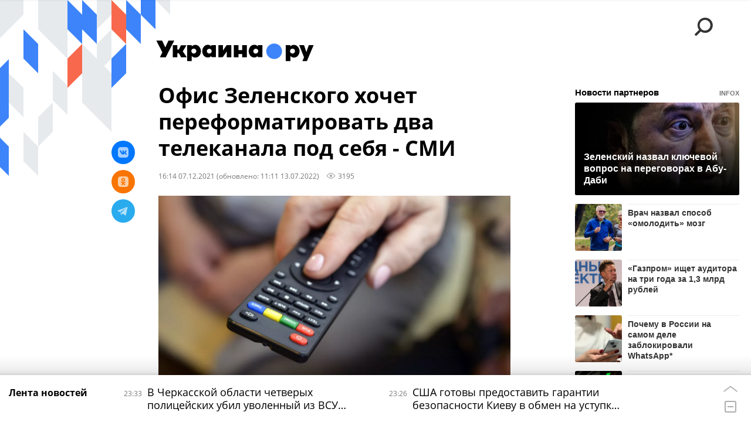

--- FILE ---
content_type: text/html; charset=utf-8
request_url: https://ukraina.ru/20211207/1032824033.html
body_size: 24454
content:
<!DOCTYPE html><html lang="ru"><head prefix="og: http://ogp.me/ns# article: http://ogp.me/ns/article# ya: http://webmaster.yandex.ru/vocabularies/"><meta http-equiv="Content-Type" content="text/html; charset=utf-8"><script type="text/javascript">
                        window.dataLayer = window.dataLayer || [];
                        dataLayer.push({
                        'page_title' : 'Офис Зеленского хочет переформатировать два телеканала под себя - СМИ',
                        'page_path' : '/20211207/1032824033.html',
                        'page_domain' : 'ukraina.ru',
                        'page_url' : 'https://ukraina.ru/20211207/1032824033.html',
                        'page_tags' : 'Новости, телеканал',
                        'page_rubric' : '',
                        'article_id'  : '1032824033',
                        'article_length' : '0',
                        'page_supertag' : 'Украина.ру'
                        });
                    </script>
            
                <script>
                    var _paq = _paq || [];
                    (function() {
                        _paq.push(['setSiteId', 'ukrainaru']);
                        _paq.push(['trackPageView']);
                        _paq.push(['enableLinkTracking']);
                        var d = document,
                            g = d.createElement('script'),
                            s = d.getElementsByTagName('script')[0];
                        g.type = 'text/javascript';
                        g.defer = true;
                        g.async = true;
                        g.src = '//a.ria.ru/js/counter.js';
                        s.parentNode.insertBefore(g, s);
                    })();
                </script>
            
        
            
                <script type="text/javascript">
                    (function() {
                        new Image().src = "//counter.yadro.ru/hit;RS_Total/SNG_Blt_Total/SNG?r"+
					        escape(document.referrer) + ((typeof(screen)=="undefined") ? "" :
					            ";s" + screen.width + "*" + screen.height + "*" + (screen.colorDepth ?
					                screen.colorDepth : screen.pixelDepth)) + ";u" + escape(document.URL) +
					        ";h" + escape(document.title.substring(0,150)) + ";" + Math.random();
                    })();
                </script>
            
        
            
                <!-- Yandex.Metrika counter -->
			        <script type="text/javascript" >
                        (function(m,e,t,r,i,k,a){m[i]=m[i]||function(){(m[i].a=m[i].a||[]).push(arguments)};
                        m[i].l=1*new Date();
                        for (var j = 0; j < document.scripts.length; j++) {if (document.scripts[j].src === r) { return; }}
                        k=e.createElement(t),a=e.getElementsByTagName(t)[0],k.async=1,k.src=r,a.parentNode.insertBefore(k,a)})
                        (window, document, "script", "https://mc.yandex.ru/metrika/tag.js", "ym");

                        ym(24922511, "init", {
                            clickmap:true,
                            trackLinks:true,
                            accurateTrackBounce:true
                        });
                    </script>
                    <noscript><div><img src="https://mc.yandex.ru/watch/24922511" style="position:absolute; left:-9999px;" alt="" /></div></noscript>
		        <!-- /Yandex.Metrika counter -->
             
        <meta charset="utf-8"><meta http-equiv="X-UA-Compatible" content="IE=edge,chrome=1"><title>Офис Зеленского хочет переформатировать два телеканала под себя - СМИ - 13.07.2022 Украина.ру</title><meta name="description" content="Офис президента (ОП) Украины Владимира Зеленского при помощи медиаменджеров и бизнесменов рассматривает возможность создания единого телеканала на базе нескольких каналов, чтобы освещать свою деятельность и работу правительства. Об этом 7 декабря сообщает «Телеграф»"><meta name="keywords" content="новости"><meta name="analytics:title" content="Офис Зеленского хочет переформатировать два телеканала под себя - СМИ"><meta name="analytics:keyw" content="news"><meta name="analytics:rubric" content=""><meta name="analytics:tags" content="Новости, телеканал"><meta name="analytics:site_domain" content="ukraina.ru"><meta name="analytics:lang" content="rus"><meta name="analytics:article_id" content="1032824033"><meta name="analytics:url" content="https://ukraina.ru/20211207/1032824033.html"><meta name="analytics:p_ts" content="1638882840"><meta name="analytics:author" content=""><meta name="analytics:isscroll" content="0"><link rel="author" href="https://ukraina.ru/"><meta property="og:url" content="https://ukraina.ru/20211207/1032824033.html"><meta property="og:title" content="Офис Зеленского хочет переформатировать два телеканала под себя - СМИ"><meta property="og:description" content="Офис президента (ОП) Украины Владимира Зеленского при помощи медиаменджеров и бизнесменов рассматривает возможность создания единого телеканала на базе нескольких каналов, чтобы освещать свою деятельность и работу правительства. Об этом 7 декабря сообщает «Телеграф»"><meta property="og:type" content="article"><meta property="og:site_name" content="Украина.ру"><meta property="og:locale" content="ru_RU"><meta property="og:image" content="https://cdnn1.ukraina.ru/img/102335/96/1023359639_0:214:2883:1836_2072x0_60_0_0_2ddef1d63d5af7c9602feac3f776fd7b.jpg.webp"><meta property="og:image:width" content="2072"><meta property="og:image:height" content="1166"><meta name="twitter:card" content="summary_large_image"><meta name="twitter:site" content="@ukraina_ru"><link rel="canonical" href="https://ukraina.ru/20211207/1032824033.html"><link rel="alternate" hreflang="ru" href="https://ukraina.ru/20211207/1032824033.html"><link rel="alternate" hreflang="x-default" href="https://ukraina.ru/20211207/1032824033.html"><link rel="preconnect" href="https://ukraina.ru/"><link rel="dns-prefetch" href="https://ukraina.ru/"><link rel="alternate" type="application/rss+xml" href="https://ukraina.ru/export/rss2/archive/index.xml"><link rel="preload" as="image" href="https://cdnn1.ukraina.ru/img/102335/96/1023359639_0:214:2883:1836_1920x0_80_0_0_a5ff365e3bbb92ac2101edee70af130a.jpg.webp" imagesrcset="https://cdnn1.ukraina.ru/img/102335/96/1023359639_0:214:2883:1836_320x0_80_0_0_169ed4b5db46f1f1c14bf4d77c4e0604.jpg.webp 320w, https://cdnn1.ukraina.ru/img/102335/96/1023359639_0:214:2883:1836_640x0_80_0_0_e2fbe91b5161028f05d75629c3c7e260.jpg.webp 640w, https://cdnn1.ukraina.ru/img/102335/96/1023359639_0:214:2883:1836_1024x0_80_0_0_5b80e2bf7da9bdc3d51ec712f9a15d99.jpg.webp 1024w, https://cdnn1.ukraina.ru/img/102335/96/1023359639_0:214:2883:1836_1280x0_80_0_0_4ac000bcae19f466c2481a70ae107887.jpg.webp 1280w, https://cdnn1.ukraina.ru/img/102335/96/1023359639_0:214:2883:1836_1600x0_80_0_0_ccf33f1067d0a96e9196cb7c8114d6f4.jpg.webp 1600w, https://cdnn1.ukraina.ru/img/102335/96/1023359639_0:214:2883:1836_1920x0_80_0_0_a5ff365e3bbb92ac2101edee70af130a.jpg.webp 1920w"><meta name="robots" content="index, follow, max-image-preview:large"><meta property="article:published_time" content="20211207T1614"><meta property="article:modified_time" content="20220713T1111"><meta property="article:author" content=" "><meta property="article:section" content="Новости"><meta property="article:tag" content="Новости"><link rel="amphtml" href="https://ukraina.ru/amp/20211207/1032824033.html"><meta name="viewport" content="width=device-width, initial-scale=1.0, maximum-scale=1.0, user-scalable=yes"><meta name="HandheldFriendly" content="true"><meta name="MobileOptimzied" content="width"><meta name="referrer" content="always"><meta name="format-detection" content="telephone=no"><meta name="format-detection" content="address=no"><meta name="yandex-verification" content="60b446706b5fd796"><meta name="google-site-verification" content="57DTwe_P8zcteI_1GYjEV5SeWutAwHYtsk-4KOIHvTM"><meta name="google-site-verification" content="OtWwmT7I1Awn_B7mgpoyj2iIaR906Mp_FUopU6DLpVE"><meta name="yandex-verification" content="6e92aa3fa8a4126f"><meta name="apple-itunes-app" content="app-id=1523036476"><meta name="google-play-app" content="app-id=ru.ria.ria"><link rel="icon" href="https://ukraina.ru/favicon.ico" sizes="any"><link rel="icon" href="https://ukraina.ru/i/favicons/favicon.svg" type="image/svg+xml"><link rel="apple-touch-icon" href="https://ukraina.ru/i/favicons/apple-touch-icon.png"><link rel="manifest" href="/i/favicons/manifest.json"><meta name="apple-mobile-web-app-title" content="Ukraina.ru"><meta name="application-name" content="Ukraina.ru"><meta name="theme-color" content="#3D84FA"><link rel="preload" href="https://ukraina.ru/css/fonts/font_open_sans.css?9fed4df23" as="style" onload="this.onload=null;this.rel='stylesheet'"><noscript><link rel="stylesheet" type="text/css" href="https://ukraina.ru/css/fonts/font_open_sans.css?9fed4df23"></noscript><link rel="stylesheet" type="text/css" href="https://ukraina.ru/css/common.min.css?97c2359ab"><link rel="stylesheet" type="text/css" href="https://ukraina.ru/css/pages/article.min.css?95a05159"><link rel="stylesheet" type="text/css" href="https://ukraina.ru/css/print/common_print.min.css?9f7d1515e"><script>var GLOBAL = {}; GLOBAL.www = 'https://ukraina.ru'; GLOBAL.cookie_domain = '.ukraina.ru'; GLOBAL.adriver = {}; GLOBAL.adriver.sid = "45736"; GLOBAL.adriver.bt = "52"; GLOBAL.csrf_token = ''; GLOBAL.search = {}; GLOBAL.locale = {}; GLOBAL.locale.smartcaptcha = {}; GLOBAL.locale.smartcaptcha.site_key = 'ysc1_nWSR8kz4pkKacftfh7f8RJjZRtSAUbSCGricQWKdd0353d60'; GLOBAL.comet = {}; GLOBAL.comet.ticket = "00"; GLOBAL.comet.url = "https://n-ssl.ria.ru/polling"; GLOBAL.comet.ts = "1769632763"; GLOBAL.comet.objects = []; GLOBAL.comet.reduce = ""; GLOBAL.comet.timeouts = {}; GLOBAL.comet.timeouts.try2 = 1000; GLOBAL.comet.timeouts.try3 = 10000; GLOBAL.comet.timeouts.try4 = 30000; GLOBAL.sock = {}; GLOBAL.sock.server = "https://cm.ria.ru/chat"; GLOBAL.project = "ukraina"; GLOBAL.partnerstags = "news:simple_telekanal"; GLOBAL.article = GLOBAL.article || {}; GLOBAL.article.id = 1032824033; GLOBAL.article.chat_expired = !!1; GLOBAL.chat = GLOBAL.chat || {}; GLOBAL.chat.show = !!1; GLOBAL.css = {}; GLOBAL.js = {}; GLOBAL.js.videoplayer = "https://ukraina.ru/js/libs/video/videoplayer.min.js?916f89fad"; GLOBAL.css.riaPartners_banner = "https://ukraina.ru/css/banners/partners_banner.min.css?99bd31f91"; GLOBAL.css.riaPartners_column = "https://ukraina.ru/css/banners/partners_column.min.css?953bc6f7a"; GLOBAL.css.riaPartners_mobile = "https://ukraina.ru/css/banners/partners_mobile.min.css?9fcd4037"; GLOBAL.js.riaPartners = "https://ukraina.ru/js/libs/ria.partners.js?99bd60808";</script><script>var endlessScrollFirst = 1032824033; var endlessScrollUrl = '/services/article/infinity/'; var endlessScrollAlgorithm = ''; var endlessScrollQueue = [1074948179, 1074948529, 1074947008, 1074946957, 1074947696, 1074947212, 1074945694, 1074946026, 1074915435, 1074945346, 1074944395, 1074943916, 1074938528, 1074937739, 1074943468];</script><link rel="preconnect" href="https://ads.betweendigital.com" crossorigin="anonymous"></head><body class="body m-ukraina m-article-page m-header-brand" id="body" data-const-page-type="article" data-page-type="article" data-page-project="ukraina" data-header-sticked-on="1"><script src="https://ukraina.ru/js/jquery/jquery-1.12.4.min.js?96ee03cbd"></script><div class="schema_org" itemscope="itemscope" itemtype="https://schema.org/WebSite"><meta itemprop="name" content="Украина.ру"><meta itemprop="description" content="Последние новости Украины, самая актуальная информация: темы дня, интервью, обзоры, анализ. Фото и видео с места событий и происшествий."><a itemprop="url" href="https://ukraina.ru"> </a><meta itemprop="image" content="https://ukraina.ru/i/export/ukraina/logo.png"></div><ul class="schema_org" itemscope="itemscope" itemtype="http://schema.org/BreadcrumbList"><li itemprop="itemListElement" itemscope="itemscope" itemtype="http://schema.org/ListItem"><meta itemprop="name" content="Украина.ру"><meta itemprop="position" content="1"><meta itemprop="item" content="https://ukraina.ru"><a itemprop="url" href="https://ukraina.ru"> </a></li><li itemprop="itemListElement" itemscope="itemscope" itemtype="http://schema.org/ListItem"><meta itemprop="name" content="Новости"><meta itemprop="position" content="2"><meta itemprop="item" content="https://ukraina.ru/20211207/"><a itemprop="url" href="https://ukraina.ru/20211207/"> </a></li><li itemprop="itemListElement" itemscope="itemscope" itemtype="http://schema.org/ListItem"><meta itemprop="name" content="Офис Зеленского хочет переформатировать два телеканала под себя - СМИ"><meta itemprop="position" content="3"><meta itemprop="item" content="https://ukraina.ru/20211207/1032824033.html"><a itemprop="url" href="https://ukraina.ru/20211207/1032824033.html"> </a></li></ul><script>
            var svg_spirte_files = [

                "https://ukraina.ru/i/sprites/header_icon/inline.svg?16",
                "https://ukraina.ru/i/sprites/icon/inline.svg?16",

                

                "https://ukraina.ru/i/sprites/logo/inline.svg?16",
                "https://ukraina.ru/i/sprites/social/inline.svg?16",
                
                    "https://ukraina.ru/i/brand/graph-mob-ukraina.svg?16",
                    "https://ukraina.ru/i/brand/graph-desk-ukraina.svg?16",
                
                "https://ukraina.ru/i/sprites/s_icon/inline.svg?16",
                "https://ukraina.ru/i/sprites/s_social/inline.svg?16"
            ];

            for (var i = 0; i < svg_spirte_files.length; i++) {
                var svg_ajax = new XMLHttpRequest();
                svg_ajax.open("GET", svg_spirte_files[i], true);
                svg_ajax.send();
                svg_ajax.onload = function(e) {
                    var svg_div = document.createElement("div");
                    svg_div.className = 'svg-sprite';
                    svg_div.innerHTML = this.responseText;
                    document.body.insertBefore(svg_div, document.body.childNodes[0]);
                }
            }
            </script><script src="https://ukraina.ru/js/libs/banners/adfx.loader.bind.js?978a4bff1"></script><script>
                (window.yaContextCb = window.yaContextCb || []).push(() => {
                    replaceOriginalAdFoxMethods();
                    /* window.Ya.adfoxCode.hbCallbacks = window.Ya.adfoxCode.hbCallbacks || []; */ // это для HB на будущее
                })
            </script><script src="https://yandex.ru/ads/system/context.js" async="true"></script><script src="https://ukraina.ru/js/libs/banners/prebid.min.js?991c5bc75"></script><script>
                window.riaPartners = window.riaPartners || [];
            </script><div class="view-size" id="jsViewSize"></div><div class="page" id="page"><div class="page__width"><aside><div class="banner m-before-header m-not-stub m-article-desktop" data-position="article_desktop_header"><div class="banner__content"></div></div><div class="banner m-before-header m-article-mobile" data-position="article_mobile_header"><div class="banner__content"></div></div></aside></div><aside></aside><div class="page__width"><div class="page__bg"><div class="page__bg-media"></div><div class="alert m-hidden" id="alertAfterRegister"><div class="alert__text">
                Регистрация пройдена успешно! <br>
                Пожалуйста, перейдите по ссылке из письма, отправленного на <span class="m-email"></span></div><div class="alert__btn"><button class="form__btn m-min m-black confirmEmail">Отправить еще раз</button></div></div><div class="header" id="header" data-header-brand="1"><div class="header__height" id="headerHeight"></div><div class="header__bg"></div><div class="header__brand-bg"><div class="header__brand-align"><div class="header__brand-image"><div class="header__brand-image-desk"><svg class="svg-graphic"><use xmlns:xlink="http://www.w3.org/1999/xlink" xlink:href="#graph-desc-ukraina"></use></svg></div><div class="header__brand-image-mob"><svg class="svg-graphic"><use xmlns:xlink="http://www.w3.org/1999/xlink" xlink:href="#graph-mob-ukraina"></use></svg></div></div></div></div><div class="header__brand-align"><div class="header__brand-logo"><a class="header__brand-logo-link" href="/"><span class="h"><svg class="svg-icon"><use xmlns:xlink="http://www.w3.org/1999/xlink" xlink:href="#logo-ukraina_logo_m"></use></svg></span><span class="hw"><svg class="svg-icon"><use xmlns:xlink="http://www.w3.org/1999/xlink" xlink:href="#logo-ukraina_logo_white_m"></use></svg></span></a></div></div><div class="header__brand-menu" data-nosnippet="true"><div class="header__menu"><div class="header__menu-social-block"><span class="header__menu-button header__menu-social m-title"><b>Мы в</b></span><a class="header__menu-button header__menu-social m-zen" href="https://dzen.ru/ukraina.ru?favid=254116334" target="_blank"><span><i><svg class="svg-icon"><use xmlns:xlink="http://www.w3.org/1999/xlink" xlink:href="#social-zen"></use></svg></i></span></a><a class="header__menu-button header__menu-social m-telegram" href="https://t.me/ukr_2025_ru" target="_blank"><span><i><svg class="svg-icon"><use xmlns:xlink="http://www.w3.org/1999/xlink" xlink:href="#social-telegram_round"></use></svg></i></span></a><a class="header__menu-button header__menu-social m-max" href="https://max.ru/ukr_2025_ru" target="_blank"><span><i><svg class="svg-icon"><use xmlns:xlink="http://www.w3.org/1999/xlink" xlink:href="#social-max_square"></use></svg></i></span></a><a class="header__menu-button header__menu-social m-podcasts" href="https://vk.ru/podcasts-72801118" target="_blank"><span><i><svg class="svg-icon"><use xmlns:xlink="http://www.w3.org/1999/xlink" xlink:href="#icon-play_podcast"></use></svg></i></span></a></div><a class="header__menu-button header__menu-search" data-modal-open="search"><span class="header__menu-icon-l"><svg class="svg-icon"><use xmlns:xlink="http://www.w3.org/1999/xlink" xlink:href="#header_icon-searchL"></use></svg></span><span class="header__menu-icon-s"><svg class="svg-icon"><use xmlns:xlink="http://www.w3.org/1999/xlink" xlink:href="#header_icon-searchS"></use></svg></span></a><a class="header__menu-button header__menu-live js__toggle-live"><span class="header__menu-icon-online"></span></a></div></div><div class="header__position"><div class="page__width"><div class="header__sticked" id="headerSticked"><div class="header__sticked-logo"><div class="header__sticked-logo-img m-ukraina"><svg class="svg-icon"><use xmlns:xlink="http://www.w3.org/1999/xlink" xlink:href="#logo-ukraina_logo_m"></use></svg></div><a class="header__sticked-link-home" href="/" title="Главная страница сайта ukraina"></a></div><div class="share m-header" data-type="header" data-nosnippet="true" data-id="1032824033" data-url="https://ukraina.ru/20211207/1032824033.html" data-title="Офис Зеленского хочет переформатировать два телеканала под себя - СМИ"></div><div class="header__menu"><div class="header__menu-social-block"><span class="header__menu-button header__menu-social m-title"><b>Мы в</b></span><a class="header__menu-button header__menu-social m-zen" href="https://dzen.ru/ukraina.ru?favid=254116334" target="_blank"><span><i><svg class="svg-icon"><use xmlns:xlink="http://www.w3.org/1999/xlink" xlink:href="#social-zen"></use></svg></i></span></a><a class="header__menu-button header__menu-social m-telegram" href="https://t.me/ukr_2025_ru" target="_blank"><span><i><svg class="svg-icon"><use xmlns:xlink="http://www.w3.org/1999/xlink" xlink:href="#social-telegram_round"></use></svg></i></span></a><a class="header__menu-button header__menu-social m-max" href="https://max.ru/ukr_2025_ru" target="_blank"><span><i><svg class="svg-icon"><use xmlns:xlink="http://www.w3.org/1999/xlink" xlink:href="#social-max_square"></use></svg></i></span></a><a class="header__menu-button header__menu-social m-podcasts" href="https://vk.ru/podcasts-72801118" target="_blank"><span><i><svg class="svg-icon"><use xmlns:xlink="http://www.w3.org/1999/xlink" xlink:href="#icon-play_podcast"></use></svg></i></span></a></div><a class="header__menu-button header__menu-search" data-modal-open="search"><span class="header__menu-icon-l"><svg class="svg-icon"><use xmlns:xlink="http://www.w3.org/1999/xlink" xlink:href="#header_icon-searchL"></use></svg></span><span class="header__menu-icon-s"><svg class="svg-icon"><use xmlns:xlink="http://www.w3.org/1999/xlink" xlink:href="#header_icon-searchS"></use></svg></span></a><a class="header__menu-button header__menu-live js__toggle-live"><span class="header__menu-icon-online"></span></a></div></div></div></div></div><div class="content" id="content"><div class="endless" id="endless"><div class="endless__item " data-supertag="0" data-remove-fat="0" data-advertisement-project="0" data-remove-advertisement="0" data-id="1032824033" data-date="20211207" data-endless="1" data-domain="ukraina.ru" data-project="ukraina" data-url="/20211207/1032824033.html" data-full-url="https://ukraina.ru/20211207/1032824033.html" data-title="Офис Зеленского хочет переформатировать два телеканала под себя - СМИ" data-published="2021-12-07T16:14" data-text-length="0" data-keywords="новости" data-author=" " data-author-korr="" data-analytics-keyw="news" data-analytics-rubric="" data-analytics-tags="Новости, телеканал" data-article-show="" data-pts="1638882840" data-article-type="article" data-is-scroll="0" data-head-title="Офис Зеленского хочет переформатировать два телеканала под себя - СМИ - 13.07.2022 Украина.ру"><div class="endless__item-content page__width"><div class="layout-article"><div class="layout-article__over"><div class="layout-article__main"><div class="article m-article m-ukraina" data-article-id="1032824033"><div class="layout-article__600-align"><div class="article__meta" itemscope="" itemtype="https://schema.org/Article"><div itemprop="mainEntityOfPage">https://ukraina.ru/20211207/1032824033.html</div><a itemprop="url" href="/20211207/1032824033.html"> </a><div itemprop="headline">Офис Зеленского хочет переформатировать два телеканала под себя - СМИ</div><div itemprop="alternativeHeadline">Офис Зеленского хочет переформатировать два телеканала под себя - СМИ - 13.07.2022 Украина.ру</div><div itemprop="name">Офис Зеленского хочет переформатировать два телеканала под себя - СМИ</div><div itemprop="description">Офис президента (ОП) Украины Владимира Зеленского при помощи медиаменджеров и бизнесменов рассматривает возможность создания единого телеканала на базе нескольких каналов, чтобы освещать свою деятельность и работу правительства. Об этом 7 декабря сообщает «Телеграф»</div><div itemprop="datePublished">2021-12-07T16:14</div><div itemprop="dateCreated">2021-12-07T16:14</div><div itemprop="dateModified">2022-07-13T11:11</div><div itemprop="speakable" itemscope="" itemtype="https://schema.org/SpeakableSpecification"><div itemprop="xpath">/html/head/meta[@name='og:title']/@content</div><div itemprop="xpath">/html/head/meta[@name='og:description']/@content</div></div><div itemprop="associatedMedia">https://cdnn1.ukraina.ru/img/102335/96/1023359639_0:214:2883:1836_1920x0_80_0_0_a5ff365e3bbb92ac2101edee70af130a.jpg.webp</div><div itemprop="copyrightHolder" itemscope="" itemtype="http://schema.org/Organization"><div itemprop="name">Украина.ру</div><a itemprop="url" href="https://ukraina.ru/"> </a><div itemprop="address" itemscope="" itemtype="http://schema.org/PostalAddress"><meta itemprop="streetAddress" content="Зубовский бульвар, 4"><meta itemprop="postalCode" content="119021"><meta itemprop="addressLocality" content="Москва"><meta itemprop="addressRegion" content="Москва"><div itemprop="addressCountry" itemscope="" itemtype="https://schema.org/Country"><meta itemprop="name" content="Россия"></div></div><div itemprop="aggregateRating" itemscope="itemscope" itemtype="https://schema.org/AggregateRating"><div itemprop="worstRating">1</div><div itemprop="bestRating">5</div><div itemprop="ratingValue">4.7</div><div itemprop="ratingCount">96</div></div><div itemprop="email">editors@ukraina.ru</div><div itemprop="telephone">+7 495 645 66 01</div><div itemprop="legalName">ФГУП МИА «Россия сегодня»</div><a itemprop="sameAs" href="https://vk.ru/club72801118"> </a><a itemprop="sameAs" href="https://twitter.com/ukraina_ru"> </a><a itemprop="sameAs" href="https://ok.ru/ukrainaru"> </a><a itemprop="sameAs" href="https://t.me/ukr_2025_ru"> </a><a itemprop="sameAs" href="https://www.youtube.com/channel/UCMn-sDD6rLByW8JdweiGctQ"> </a><a itemprop="sameAs" href="https://zen.yandex.ru/ukraina.ru"> </a><a itemprop="sameAs" href="https://rutube.ru/video/person/4478643/"> </a><a itemprop="sameAs" href="https://ru.wikipedia.org/wiki/%D0%A3%D0%BA%D1%80%D0%B0%D0%B8%D0%BD%D0%B0.%D1%80%D1%83"> </a><div itemprop="logo" itemscope="" itemtype="https://schema.org/ImageObject"><a itemprop="url" href="https://ukraina.ru/i/schema_org/ukraina_logo.png"> </a><a itemprop="contentUrl" href="https://ukraina.ru/i/schema_org/ukraina_logo.png"> </a><div itemprop="width">452</div><div itemprop="height">60</div></div></div><div itemprop="copyrightYear">2021</div><div itemprop="creator" itemscope="" itemtype="http://schema.org/Organization"><div itemprop="name">Украина.ру</div><a itemprop="url" href="https://ukraina.ru/"> </a><div itemprop="address" itemscope="" itemtype="http://schema.org/PostalAddress"><meta itemprop="streetAddress" content="Зубовский бульвар, 4"><meta itemprop="postalCode" content="119021"><meta itemprop="addressLocality" content="Москва"><meta itemprop="addressRegion" content="Москва"><div itemprop="addressCountry" itemscope="" itemtype="https://schema.org/Country"><meta itemprop="name" content="Россия"></div></div><div itemprop="aggregateRating" itemscope="itemscope" itemtype="https://schema.org/AggregateRating"><div itemprop="worstRating">1</div><div itemprop="bestRating">5</div><div itemprop="ratingValue">4.7</div><div itemprop="ratingCount">96</div></div><div itemprop="email">editors@ukraina.ru</div><div itemprop="telephone">+7 495 645 66 01</div><div itemprop="legalName">ФГУП МИА «Россия сегодня»</div><a itemprop="sameAs" href="https://vk.ru/club72801118"> </a><a itemprop="sameAs" href="https://twitter.com/ukraina_ru"> </a><a itemprop="sameAs" href="https://ok.ru/ukrainaru"> </a><a itemprop="sameAs" href="https://t.me/ukr_2025_ru"> </a><a itemprop="sameAs" href="https://www.youtube.com/channel/UCMn-sDD6rLByW8JdweiGctQ"> </a><a itemprop="sameAs" href="https://zen.yandex.ru/ukraina.ru"> </a><a itemprop="sameAs" href="https://rutube.ru/video/person/4478643/"> </a><a itemprop="sameAs" href="https://ru.wikipedia.org/wiki/%D0%A3%D0%BA%D1%80%D0%B0%D0%B8%D0%BD%D0%B0.%D1%80%D1%83"> </a><div itemprop="logo" itemscope="" itemtype="https://schema.org/ImageObject"><a itemprop="url" href="https://ukraina.ru/i/schema_org/ukraina_logo.png"> </a><a itemprop="contentUrl" href="https://ukraina.ru/i/schema_org/ukraina_logo.png"> </a><div itemprop="width">452</div><div itemprop="height">60</div></div></div><a itemprop="discussionUrl" href="https://ukraina.ru/20211207/1032824033.html?chat_room_id=1032824033"> </a><div itemprop="genre">Новости</div><div itemprop="inLanguage">ru-RU</div><div itemprop="publishingPrinciples">https://xn--c1acbl2abdlkab1og.xn--p1ai/</div><div itemprop="sourceOrganization" itemscope="" itemtype="http://schema.org/Organization"><div itemprop="name">Украина.ру</div><a itemprop="url" href="https://ukraina.ru/"> </a><div itemprop="address" itemscope="" itemtype="http://schema.org/PostalAddress"><meta itemprop="streetAddress" content="Зубовский бульвар, 4"><meta itemprop="postalCode" content="119021"><meta itemprop="addressLocality" content="Москва"><meta itemprop="addressRegion" content="Москва"><div itemprop="addressCountry" itemscope="" itemtype="https://schema.org/Country"><meta itemprop="name" content="Россия"></div></div><div itemprop="aggregateRating" itemscope="itemscope" itemtype="https://schema.org/AggregateRating"><div itemprop="worstRating">1</div><div itemprop="bestRating">5</div><div itemprop="ratingValue">4.7</div><div itemprop="ratingCount">96</div></div><div itemprop="email">editors@ukraina.ru</div><div itemprop="telephone">+7 495 645 66 01</div><div itemprop="legalName">ФГУП МИА «Россия сегодня»</div><a itemprop="sameAs" href="https://vk.ru/club72801118"> </a><a itemprop="sameAs" href="https://twitter.com/ukraina_ru"> </a><a itemprop="sameAs" href="https://ok.ru/ukrainaru"> </a><a itemprop="sameAs" href="https://t.me/ukr_2025_ru"> </a><a itemprop="sameAs" href="https://www.youtube.com/channel/UCMn-sDD6rLByW8JdweiGctQ"> </a><a itemprop="sameAs" href="https://zen.yandex.ru/ukraina.ru"> </a><a itemprop="sameAs" href="https://rutube.ru/video/person/4478643/"> </a><a itemprop="sameAs" href="https://ru.wikipedia.org/wiki/%D0%A3%D0%BA%D1%80%D0%B0%D0%B8%D0%BD%D0%B0.%D1%80%D1%83"> </a><div itemprop="logo" itemscope="" itemtype="https://schema.org/ImageObject"><a itemprop="url" href="https://ukraina.ru/i/schema_org/ukraina_logo.png"> </a><a itemprop="contentUrl" href="https://ukraina.ru/i/schema_org/ukraina_logo.png"> </a><div itemprop="width">452</div><div itemprop="height">60</div></div></div><div itemprop="image" itemscope="" itemtype="https://schema.org/ImageObject"><a itemprop="url" href="https://cdnn1.ukraina.ru/img/102335/96/1023359639_0:214:2883:1836_1920x0_80_0_0_a5ff365e3bbb92ac2101edee70af130a.jpg.webp"></a><a itemprop="contentUrl" href="https://cdnn1.ukraina.ru/img/102335/96/1023359639_0:214:2883:1836_1920x0_80_0_0_a5ff365e3bbb92ac2101edee70af130a.jpg.webp"></a><div itemprop="width">1920</div><div itemprop="height">1080</div><div itemprop="representativeOfPage">true</div></div><a itemprop="thumbnailUrl" href="https://cdnn1.ukraina.ru/img/102335/96/1023359639_0:214:2883:1836_1920x0_80_0_0_a5ff365e3bbb92ac2101edee70af130a.jpg.webp"></a><div itemprop="image" itemscope="" itemtype="https://schema.org/ImageObject"><a itemprop="url" href="https://cdnn1.ukraina.ru/img/102335/96/1023359639_77:0:2808:2048_1920x0_80_0_0_04bff03d8c25e5fe920020d6fd6a40dd.jpg.webp"></a><a itemprop="contentUrl" href="https://cdnn1.ukraina.ru/img/102335/96/1023359639_77:0:2808:2048_1920x0_80_0_0_04bff03d8c25e5fe920020d6fd6a40dd.jpg.webp"></a><div itemprop="width">1920</div><div itemprop="height">1440</div><div itemprop="representativeOfPage">true</div></div><a itemprop="thumbnailUrl" href="https://cdnn1.ukraina.ru/img/102335/96/1023359639_77:0:2808:2048_1920x0_80_0_0_04bff03d8c25e5fe920020d6fd6a40dd.jpg.webp">https://cdnn1.ukraina.ru/img/102335/96/1023359639_77:0:2808:2048_1920x0_80_0_0_04bff03d8c25e5fe920020d6fd6a40dd.jpg.webp</a><div itemprop="image" itemscope="" itemtype="https://schema.org/ImageObject"><a itemprop="url" href="https://cdnn1.ukraina.ru/img/102335/96/1023359639_418:0:2466:2048_1920x0_80_0_0_6e449e67d198a69b0d785c359779682f.jpg.webp"></a><a itemprop="contentUrl" href="https://cdnn1.ukraina.ru/img/102335/96/1023359639_418:0:2466:2048_1920x0_80_0_0_6e449e67d198a69b0d785c359779682f.jpg.webp"></a><div itemprop="width">1920</div><div itemprop="height">1920</div><div itemprop="representativeOfPage">true</div></div><a itemprop="thumbnailUrl" href="https://cdnn1.ukraina.ru/img/102335/96/1023359639_418:0:2466:2048_1920x0_80_0_0_6e449e67d198a69b0d785c359779682f.jpg.webp"></a><div itemprop="publisher" itemscope="" itemtype="http://schema.org/Organization"><div itemprop="name">Украина.ру</div><a itemprop="url" href="https://ukraina.ru/"> </a><div itemprop="address" itemscope="" itemtype="http://schema.org/PostalAddress"><meta itemprop="streetAddress" content="Зубовский бульвар, 4"><meta itemprop="postalCode" content="119021"><meta itemprop="addressLocality" content="Москва"><meta itemprop="addressRegion" content="Москва"><div itemprop="addressCountry" itemscope="" itemtype="https://schema.org/Country"><meta itemprop="name" content="Россия"></div></div><div itemprop="aggregateRating" itemscope="itemscope" itemtype="https://schema.org/AggregateRating"><div itemprop="worstRating">1</div><div itemprop="bestRating">5</div><div itemprop="ratingValue">4.7</div><div itemprop="ratingCount">96</div></div><div itemprop="email">editors@ukraina.ru</div><div itemprop="telephone">+7 495 645 66 01</div><div itemprop="legalName">ФГУП МИА «Россия сегодня»</div><a itemprop="sameAs" href="https://vk.ru/club72801118"> </a><a itemprop="sameAs" href="https://twitter.com/ukraina_ru"> </a><a itemprop="sameAs" href="https://ok.ru/ukrainaru"> </a><a itemprop="sameAs" href="https://t.me/ukr_2025_ru"> </a><a itemprop="sameAs" href="https://www.youtube.com/channel/UCMn-sDD6rLByW8JdweiGctQ"> </a><a itemprop="sameAs" href="https://zen.yandex.ru/ukraina.ru"> </a><a itemprop="sameAs" href="https://rutube.ru/video/person/4478643/"> </a><a itemprop="sameAs" href="https://ru.wikipedia.org/wiki/%D0%A3%D0%BA%D1%80%D0%B0%D0%B8%D0%BD%D0%B0.%D1%80%D1%83"> </a><div itemprop="logo" itemscope="" itemtype="https://schema.org/ImageObject"><a itemprop="url" href="https://ukraina.ru/i/schema_org/ukraina_logo.png"> </a><a itemprop="contentUrl" href="https://ukraina.ru/i/schema_org/ukraina_logo.png"> </a><div itemprop="width">452</div><div itemprop="height">60</div></div></div><div itemprop="author" itemscope="" itemtype="http://schema.org/Organization"><div itemprop="name">Украина.ру</div><a itemprop="url" href="https://ukraina.ru/"> </a><div itemprop="address" itemscope="" itemtype="http://schema.org/PostalAddress"><meta itemprop="streetAddress" content="Зубовский бульвар, 4"><meta itemprop="postalCode" content="119021"><meta itemprop="addressLocality" content="Москва"><meta itemprop="addressRegion" content="Москва"><div itemprop="addressCountry" itemscope="" itemtype="https://schema.org/Country"><meta itemprop="name" content="Россия"></div></div><div itemprop="aggregateRating" itemscope="itemscope" itemtype="https://schema.org/AggregateRating"><div itemprop="worstRating">1</div><div itemprop="bestRating">5</div><div itemprop="ratingValue">4.7</div><div itemprop="ratingCount">96</div></div><div itemprop="email">editors@ukraina.ru</div><div itemprop="telephone">+7 495 645 66 01</div><div itemprop="legalName">ФГУП МИА «Россия сегодня»</div><a itemprop="sameAs" href="https://vk.ru/club72801118"> </a><a itemprop="sameAs" href="https://twitter.com/ukraina_ru"> </a><a itemprop="sameAs" href="https://ok.ru/ukrainaru"> </a><a itemprop="sameAs" href="https://t.me/ukr_2025_ru"> </a><a itemprop="sameAs" href="https://www.youtube.com/channel/UCMn-sDD6rLByW8JdweiGctQ"> </a><a itemprop="sameAs" href="https://zen.yandex.ru/ukraina.ru"> </a><a itemprop="sameAs" href="https://rutube.ru/video/person/4478643/"> </a><a itemprop="sameAs" href="https://ru.wikipedia.org/wiki/%D0%A3%D0%BA%D1%80%D0%B0%D0%B8%D0%BD%D0%B0.%D1%80%D1%83"> </a><div itemprop="logo" itemscope="" itemtype="https://schema.org/ImageObject"><a itemprop="url" href="https://ukraina.ru/i/schema_org/ukraina_logo.png"> </a><a itemprop="contentUrl" href="https://ukraina.ru/i/schema_org/ukraina_logo.png"> </a><div itemprop="width">452</div><div itemprop="height">60</div></div></div><div itemprop="keywords">новости</div></div><div class="article__meta" itemscope="" itemprop="about" itemtype="https://schema.org/Thing"><div itemprop="name">Новости, телеканал</div></div><div class="article__header"><h1 class="article__title">Офис Зеленского хочет переформатировать два телеканала под себя - СМИ</h1><div class="article__info" data-nosnippet="true"><div class="article__info-date"><a href="/20211207/">16:14 07.12.2021</a><span class="article__info-date-modified"> (обновлено: 11:11 13.07.2022)</span></div><div class="article__info-statistic"><div class="dot-loader m-grey"><span> </span></div></div></div><div class="article__announce"><div class="media" data-media-tipe="ar16x9a"><div class="media__size"><div class="photoview__open" data-photoview-group="1032824033" data-photoview-src="https://cdnn1.ukraina.ru/img/102335/96/1023359639_0:0:2883:2048_1440x900_80_1_1_3a8f2f30676c3a079c7a323fc9d83a2d.jpg.webp?source-sid=rian_photo" data-photoview-image-id="1023359638" data-photoview-sharelink="https://ukraina.ru/20211207/1032824033.html?share-img=1023359638" data-photoview-shareid=""><noindex><div class="photoview__open-info"><span class="photoview__copyright"><a href="http://www.rian.ru/docs/about/copyright.html">© РИА Новости . Артём Коренюк</a></span><span class="photoview__ext-link"> / <a href="http://visualrian.ru/images/item/5776454" target="_blank">Перейти в фотобанк</a></span><span class="photoview__desc-text">Переход с аналогового на цифровое телевещание</span></div></noindex><img media-type="ar16x9a" data-crop-ratio="0.5625" data-crop-width="600" data-crop-height="338" data-source-sid="rian_photo" alt="Переход с аналогового на цифровое телевещание - РИА Новости, 1920, 07.12.2021" title="Переход с аналогового на цифровое телевещание" class="" width="1920" height="1080" decoding="async" sizes="(min-width: 600px) 600px, 100vw" src="https://cdnn1.ukraina.ru/img/102335/96/1023359639_0:214:2883:1836_1920x0_80_0_0_a5ff365e3bbb92ac2101edee70af130a.jpg.webp" srcset="https://cdnn1.ukraina.ru/img/102335/96/1023359639_0:214:2883:1836_640x0_80_0_0_e2fbe91b5161028f05d75629c3c7e260.jpg.webp 640w,https://cdnn1.ukraina.ru/img/102335/96/1023359639_0:214:2883:1836_1280x0_80_0_0_4ac000bcae19f466c2481a70ae107887.jpg.webp 1280w,https://cdnn1.ukraina.ru/img/102335/96/1023359639_0:214:2883:1836_1920x0_80_0_0_a5ff365e3bbb92ac2101edee70af130a.jpg.webp 1920w"><script type="application/ld+json">
                {
                    "@context": "http://schema.org",
                    "@type": "ImageObject",
                    "url": "https://cdnn1.ukraina.ru/img/102335/96/1023359639_0:214:2883:1836_640x0_80_0_0_e2fbe91b5161028f05d75629c3c7e260.jpg.webp",
                    
                        "thumbnail": [
                            
                                {
                                    "@type": "ImageObject",
                                    "url": "https://cdnn1.ukraina.ru/img/102335/96/1023359639_0:214:2883:1836_640x0_80_0_0_e2fbe91b5161028f05d75629c3c7e260.jpg.webp",
                                    "image": "https://cdnn1.ukraina.ru/img/102335/96/1023359639_0:214:2883:1836_640x0_80_0_0_e2fbe91b5161028f05d75629c3c7e260.jpg.webp"
                                }
                            ,
                                {
                                    "@type": "ImageObject",
                                    "url": "https://cdnn1.ukraina.ru/img/102335/96/1023359639_77:0:2808:2048_640x0_80_0_0_f61c8f8d79100fdcb2cda0eaa79d52ef.jpg.webp",
                                    "image": "https://cdnn1.ukraina.ru/img/102335/96/1023359639_77:0:2808:2048_640x0_80_0_0_f61c8f8d79100fdcb2cda0eaa79d52ef.jpg.webp"
                                }
                            ,
                                {
                                    "@type": "ImageObject",
                                    "url": "https://cdnn1.ukraina.ru/img/102335/96/1023359639_418:0:2466:2048_640x0_80_0_0_fe7ed1273421c4967f8833c18ed6863b.jpg.webp",
                                    "image": "https://cdnn1.ukraina.ru/img/102335/96/1023359639_418:0:2466:2048_640x0_80_0_0_fe7ed1273421c4967f8833c18ed6863b.jpg.webp"
                                }
                            
                        ],
                    
                    "width": 640,
                        "height": 360
                }
            </script><script type="application/ld+json">
                {
                    "@context": "http://schema.org",
                    "@type": "ImageObject",
                    "url": "https://cdnn1.ukraina.ru/img/102335/96/1023359639_0:214:2883:1836_1280x0_80_0_0_4ac000bcae19f466c2481a70ae107887.jpg.webp",
                    
                        "thumbnail": [
                            
                                {
                                    "@type": "ImageObject",
                                    "url": "https://cdnn1.ukraina.ru/img/102335/96/1023359639_0:214:2883:1836_1280x0_80_0_0_4ac000bcae19f466c2481a70ae107887.jpg.webp",
                                    "image": "https://cdnn1.ukraina.ru/img/102335/96/1023359639_0:214:2883:1836_1280x0_80_0_0_4ac000bcae19f466c2481a70ae107887.jpg.webp"
                                }
                            ,
                                {
                                    "@type": "ImageObject",
                                    "url": "https://cdnn1.ukraina.ru/img/102335/96/1023359639_77:0:2808:2048_1280x0_80_0_0_2f5cde541823c19404e73fe7656352d4.jpg.webp",
                                    "image": "https://cdnn1.ukraina.ru/img/102335/96/1023359639_77:0:2808:2048_1280x0_80_0_0_2f5cde541823c19404e73fe7656352d4.jpg.webp"
                                }
                            ,
                                {
                                    "@type": "ImageObject",
                                    "url": "https://cdnn1.ukraina.ru/img/102335/96/1023359639_418:0:2466:2048_1280x0_80_0_0_1213df8fc34e9d65f8599faa35efe767.jpg.webp",
                                    "image": "https://cdnn1.ukraina.ru/img/102335/96/1023359639_418:0:2466:2048_1280x0_80_0_0_1213df8fc34e9d65f8599faa35efe767.jpg.webp"
                                }
                            
                        ],
                    
                    "width": 1280,
                        "height": 720
                }
            </script><script type="application/ld+json">
                {
                    "@context": "http://schema.org",
                    "@type": "ImageObject",
                    "url": "https://cdnn1.ukraina.ru/img/102335/96/1023359639_0:214:2883:1836_1920x0_80_0_0_a5ff365e3bbb92ac2101edee70af130a.jpg.webp",
                    
                        "thumbnail": [
                            
                                {
                                    "@type": "ImageObject",
                                    "url": "https://cdnn1.ukraina.ru/img/102335/96/1023359639_0:214:2883:1836_1920x0_80_0_0_a5ff365e3bbb92ac2101edee70af130a.jpg.webp",
                                    "image": "https://cdnn1.ukraina.ru/img/102335/96/1023359639_0:214:2883:1836_1920x0_80_0_0_a5ff365e3bbb92ac2101edee70af130a.jpg.webp"
                                }
                            ,
                                {
                                    "@type": "ImageObject",
                                    "url": "https://cdnn1.ukraina.ru/img/102335/96/1023359639_77:0:2808:2048_1920x0_80_0_0_04bff03d8c25e5fe920020d6fd6a40dd.jpg.webp",
                                    "image": "https://cdnn1.ukraina.ru/img/102335/96/1023359639_77:0:2808:2048_1920x0_80_0_0_04bff03d8c25e5fe920020d6fd6a40dd.jpg.webp"
                                }
                            ,
                                {
                                    "@type": "ImageObject",
                                    "url": "https://cdnn1.ukraina.ru/img/102335/96/1023359639_418:0:2466:2048_1920x0_80_0_0_6e449e67d198a69b0d785c359779682f.jpg.webp",
                                    "image": "https://cdnn1.ukraina.ru/img/102335/96/1023359639_418:0:2466:2048_1920x0_80_0_0_6e449e67d198a69b0d785c359779682f.jpg.webp"
                                }
                            
                        ],
                    
                    "width": 1920,
                        "height": 1080
                }
            </script></div></div><div class="media__copyright " data-nosnippet="true"><div class="media__copyright-item m-copyright"><a href="http://www.rian.ru/docs/about/copyright.html">© РИА Новости . Артём Коренюк</a></div><div class="media__copyright-item m-buy"><a href="http://visualrian.ru/images/item/5776454" target="_blank">Перейти в фотобанк</a></div></div></div></div><div class="article__aggr" data-visiblepush="no" data-nosnippet="true"><span class="article__aggr-txt">Читать в</span><div class="article__aggr-list"><a class="article__aggr-item m-dzen" href="https://dzen.ru/ukraina.ru?favid=254116334" title="Дзен"><i><svg class="svg-icon"><use xmlns:xlink="http://www.w3.org/1999/xlink" xlink:href="#social-zen"></use></svg></i><span>Дзен</span></a><a class="article__aggr-item m-tg" href="https://t.me/ukr_2025_ru" title="Telegram Новости"><i><svg class="svg-icon"><use xmlns:xlink="http://www.w3.org/1999/xlink" xlink:href="#social-telegram_round"></use></svg></i><span>Telegram</span></a></div></div><div class="article__announce-text">Офис президента (ОП) Украины Владимира Зеленского при помощи медиаменджеров и бизнесменов рассматривает возможность создания единого телеканала на базе нескольких каналов, чтобы освещать свою деятельность и работу правительства. Об этом 7 декабря сообщает «Телеграф»</div></div><div class="article__body js-mediator-article mia-analytics"><div class="article__block" data-type="text"><div class="article__text"><p>Из-за конфликта между <strong>Владимиром Зеленским</strong> и&nbsp;бизнесменом <strong>Ринатом Ахметовым</strong>, которому принадлежат телеканалы &laquo;Украина&raquo; и &laquo;Украина 24&raquo;, Офис президента запретил депутатам от &laquo;Слуги народа&raquo; ходить на&nbsp;эфиры телеканалов олигарха.</div></div><div class="article__block" data-type="article" data-nosnippet="true" data-article="main-photo"><div class="article__article m-image"><div class="article__article-image"><img media-type="hires" data-crop-ratio="0" data-crop-width="600" data-crop-height="0" data-source-sid="rian_photo" alt="Михаил Погребинский - РИА Новости, 1920, 09.11.2021" title="Михаил Погребинский" class=" lazyload" width="1920" height="0" decoding="async" sizes="(min-width: 600px) 600px, 100vw" src="https://cdnn1.ukraina.ru/img/103251/77/1032517716_0:0:0:0_1920x0_80_0_0_5643015a59440ebf047c63dbe74677fd.jpg.webp" srcset="
                        data:image/svg+xml,%3Csvg%20xmlns=%22http://www.w3.org/2000/svg%22%20width=%221920%22%20height=%220%22%3E%3C/svg%3E 100w
                    " data-srcset="https://cdnn1.ukraina.ru/img/103251/77/1032517716_0:0:0:0_640x0_80_0_0_f5175d934cafcefb860a11bb8ecf1400.jpg.webp 640w,https://cdnn1.ukraina.ru/img/103251/77/1032517716_0:0:0:0_1280x0_80_0_0_7f350aee30727ba68675799da7c496f1.jpg.webp 1280w,https://cdnn1.ukraina.ru/img/103251/77/1032517716_0:0:0:0_1920x0_80_0_0_5643015a59440ebf047c63dbe74677fd.jpg.webp 1920w"><script type="application/ld+json">
                {
                    "@context": "http://schema.org",
                    "@type": "ImageObject",
                    "url": "https://cdnn1.ukraina.ru/img/103251/77/1032517716_0:0:0:0_640x0_80_0_0_f5175d934cafcefb860a11bb8ecf1400.jpg.webp",
                    
                    "width": 640
                }
            </script><script type="application/ld+json">
                {
                    "@context": "http://schema.org",
                    "@type": "ImageObject",
                    "url": "https://cdnn1.ukraina.ru/img/103251/77/1032517716_0:0:0:0_1280x0_80_0_0_7f350aee30727ba68675799da7c496f1.jpg.webp",
                    
                    "width": 1280
                }
            </script><script type="application/ld+json">
                {
                    "@context": "http://schema.org",
                    "@type": "ImageObject",
                    "url": "https://cdnn1.ukraina.ru/img/103251/77/1032517716_0:0:0:0_1920x0_80_0_0_5643015a59440ebf047c63dbe74677fd.jpg.webp",
                    
                    "width": 1920
                }
            </script></div><div class="article__article-info" data-type=""><span class="elem-info"><span class="elem-info__date">9 ноября 2021, 05:30</span><span class="elem-info__share"><span class="share m-light" data-nosnippet="true" data-id="" data-url="https://ukraina.ru/20211109/1032614389.html" data-title="Погребинский объяснил, почему каналы Ахметова перестали «облизывать» Зеленского"></span></span></span></div><a href="/20211109/1032614389.html?in=t" class="article__article-link color-font-hover-only" inject-number="1" inject-position="1"><span class="article__article-desc"><span class="article__article-title">Погребинский объяснил, почему каналы Ахметова перестали «облизывать» Зеленского</span><span class="article__article-announce">Самый богатый человек на Украине по версии Forbes Ринат Ахметов больше не выделяет эфирное время своих телеканалов для похвалы президента Украины Владимира Зеленского, а приглашает его оппонентов, что явно свидетельствует об ослаблении поддержки. Об этом на днях в эфире телеканала UkrLive заявил украинский политолог Михаил Погребинский</span></span></a></div></div><div class="article__block" data-type="text"><div class="article__text"></p>
<p class="marker-quote1">&laquo;В сложившейся ситуации в&nbsp;ОП решили&hellip; переформатировать телеканал "Рада" и&nbsp;модернизировать государственный телеканал "Дом", расширив его вещание на&nbsp;всю Украину&hellip; Кроме того "реформы" затронут "24 канал", который принадлежит жене мэра Львова Андрея Садового. Также на&nbsp;власть будет работать канал Live, который принадлежит застройщику и&nbsp;нардепу Вадиму Столару, и&nbsp;его новый киевский канал "Типичный Киев"&raquo;,&nbsp;&mdash; говорится в&nbsp;сообщении.</p>
<p>Отмечается, что помогать Офису президента будет команда продюсера&nbsp;<strong>Алексея Семенова</strong> и&nbsp;менеджмент, работавший на&nbsp;канале &laquo;112 Украина&raquo; до&nbsp;его перехода к&nbsp;депутату Рады от &laquo;Оппозиционной платформы&nbsp;&mdash; За жизнь&raquo; <strong>Тарасу Козаку</strong>.</p></div></div><div class="article__block" data-type="text"><div class="article__text">
<p>При этом первый вице-спикер Верховной Рады <strong>Александр Корниенко</strong> заявил, что студия канала &laquo;Рада&raquo; расположится на&nbsp;втором и&nbsp;третьем этажах парламента, а&nbsp;также, в&nbsp;Кабмине. Студия будет выполнена в&nbsp;сине-желтых цветах с&nbsp;тризубом.&nbsp; &nbsp;&nbsp;</p></div></div><div class="article__block" data-type="banner" data-position="desktop"><aside><div class="banner m-article-body m-article-desktop" data-position="article_desktop_content-1" data-changed-id="adfox_article_desktop_content-1_1"><div class="banner__content"></div></div><div class="banner__hidden"><a class="banner__hidden-button"></a></div></aside></div></div></div><div class="layout-article__600-align"><div class="article__subscribeto"><div class="article__subscribeto-title">Подписывайся на</div><div class="article__subscribeto-list"><a class="article__subscribeto-item m-vk" href="https://vk.ru/club72801118" title="Дзен"><i><svg class="svg-icon"><use xmlns:xlink="http://www.w3.org/1999/xlink" xlink:href="#social-vkontakte"></use></svg></i><span>ВКонтакте</span></a><a class="article__subscribeto-item m-ok" href="https://ok.ru/ukrainaru" title="Дзен"><i><svg class="svg-icon"><use xmlns:xlink="http://www.w3.org/1999/xlink" xlink:href="#social-odnoklassniki"></use></svg></i><span>Одноклассники</span></a><a class="article__subscribeto-item m-tg" href="https://t.me/ukr_2025_ru" title="Telegram"><i><svg class="svg-icon"><use xmlns:xlink="http://www.w3.org/1999/xlink" xlink:href="#social-telegram_round"></use></svg></i><span>Telegram</span></a><a class="article__subscribeto-item m-dzen" href="https://dzen.ru/ukraina.ru" title="Дзен"><i><svg class="svg-icon"><use xmlns:xlink="http://www.w3.org/1999/xlink" xlink:href="#social-zen"></use></svg></i><span>Дзен</span></a><a class="article__subscribeto-item m-rutube" href="https://rutube.ru/channel/4478643/?ordering=-created_ts" title="Rutube"><i><svg class="svg-icon"><use xmlns:xlink="http://www.w3.org/1999/xlink" xlink:href="#social-rutube"></use></svg></i><span>Rutube</span></a></div></div><div class="article__userbar" data-article-id="1032824033"><div class="dot-loader m-scheme"><span> </span></div></div><aside></aside><aside><div class="banner m-article-after m-article-desktop" data-position="special_desktop_ria_zen" data-changed-id="yandex_dzen_adfox_after_article_desktop_1032824033"><div class="banner__content"></div></div><div class="banner m-article-after m-article-mobile" data-position="special_mobile_ria_zen" data-changed-id="yandex_dzen_adfox_after_article_mobile_1032824033"><div class="banner__content"></div></div></aside><aside><div class="banner m-article-after m-more-640" data-position="article_desktop_bottom-1" data-changed-id="adfox_article_desktop_bottom_1_1032824033"><div class="banner__content"></div></div><div class="banner m-article-after m-less-640" data-position="article_mobile_bottom-1" data-changed-id="adfox_article_mobile_bottom_1_1032824033"><div class="banner__content"></div></div></aside><aside><div class="banner m-article-after m-article-desktop" data-position="article_desktop_bottom-2" data-changed-id="adfox_article_desktop_bottom_2_1032824033"><div class="banner__content"></div></div><div class="banner m-article-after m-article-mobile" data-position="article_mobile_bottom-2" data-changed-id="adfox_article_mobile_bottom_2_1032824033"><div class="banner__content"></div></div></aside><aside><div class="banner m-article-after m-article-desktop" data-position="article_desktop_bottom-3" data-changed-id="adfox_article_desktop_bottom_3_1032824033"><div class="banner__content"></div></div><div class="banner m-article-after m-article-mobile" data-position="article_mobile_bottom-3" data-changed-id="adfox_article_mobile_bottom_3_1032824033"><div class="banner__content"></div></div></aside><aside></aside><aside></aside></div><div class="article__sharebar-line"><div class="article__sharebar m-article-sticky" data-nosnippet="true"><span class="share" data-type="article" data-nosnippet="true" data-id="1032824033" data-url="https://ukraina.ru/20211207/1032824033.html" data-title="Офис Зеленского хочет переформатировать два телеканала под себя - СМИ"></span></div></div></div></div><div class="layout-article__right-column"><div class="layout-article__right-column-block" data-prefix="article_"><aside><div class="banner m-right-first m-article-desktop" data-position="article_desktop_right-1" data-changed-id="adfox_article_right_1_1032824033"><div class="banner__content"></div></div><div class="banner m-right-second m-article-desktop" data-position="article_desktop_right-2" data-changed-id="adfox_article_right_2_1032824033"><div class="banner__content"></div></div></aside></div><div class="layout-article__right-column-anchor"><aside><div class="layout-article__right-column-block js-slide-block"><div class="banner js-partners-right-column" data-position="article_desktop_right-partners"></div></div></aside><div class="banner-sidebar m-mb30"><div class="banner-sidebar-header">Сейчас читают на Украина.ру</div><div class="banner-sidebar-list"><div class="banner-sidebar-list-item"><div><a href="/20260128/ya-ne-zhadnyy-prosto-rossii-nado-esche-bolshe-ukrainy-1074928658.html" class="banner-sidebar-list-item-img"><img media-type="ar16x9" data-crop-ratio="0.5625" data-crop-width="280" data-crop-height="158" data-source-sid="not_rian_photo" alt="Украина карта" title="Украина карта" class="" src="https://cdnn1.ukraina.ru/img/103288/04/1032880493_0:14:993:572_280x0_80_0_0_3117bd05f54347d978fc19366a24c879.jpg.webp"></a><div class="banner-sidebar-list-item-title"><a href="/20260128/ya-ne-zhadnyy-prosto-rossii-nado-esche-bolshe-ukrainy-1074928658.html">Я не жадный, просто России надо еще больше Украины</a></div></div></div><div class="banner-sidebar-list-item"><div><a href="/20260128/mylo-na-shilo-vmesto-syrskogo---biletskiy-1074914296.html" class="banner-sidebar-list-item-img"><img media-type="ar1x1" data-crop-ratio="1" data-crop-width="80" data-crop-height="80" data-source-sid="commons.wikimedia.org" alt=" " title=" " class="" src="https://cdnn1.ukraina.ru/img/07ea/01/1c/1074916925_169:0:2216:2047_80x0_80_0_0_da79ca498b2d49d404e8604ff6212a03.jpg.webp"></a><div class="banner-sidebar-list-item-title"><a href="/20260128/mylo-na-shilo-vmesto-syrskogo---biletskiy-1074914296.html">Мыло на шило. Вместо Сырского - Билецкий*</a></div></div></div><div class="banner-sidebar-list-item"><div><a href="/20260128/ssha-oboznachayut-kurs-na-peregovory-usloviya-dlya-kieva-khronika-sobytiy-k-1300-28-yanvarya-1074919441.html" class="banner-sidebar-list-item-img"><img media-type="ar1x1" data-crop-ratio="1" data-crop-width="80" data-crop-height="80" data-source-sid="not_rian_photo" alt="Переговоры в Абу-Даби" title="Переговоры в Абу-Даби" class="" src="https://cdnn1.ukraina.ru/img/07ea/01/19/1074786048_67:0:235:168_80x0_80_0_0_dd617ad096e1c5e53f336cc38c476f73.jpg.webp"></a><div class="banner-sidebar-list-item-title"><a href="/20260128/ssha-oboznachayut-kurs-na-peregovory-usloviya-dlya-kieva-khronika-sobytiy-k-1300-28-yanvarya-1074919441.html">США обозначают курс на переговоры: условия для Киева. Хроника событий к 13:00 28 января</a></div></div></div><div class="banner-sidebar-list-item"><div><a href="/20260128/ne-tolko-lukashenko-protiv-kogo-budut-druzhit-zelenskiy-i-tikhanovskaya-1074917795.html" class="banner-sidebar-list-item-img"><img media-type="ar1x1" data-crop-ratio="1" data-crop-width="80" data-crop-height="80" data-source-sid="not_rian_photo" alt="Светлана Тихановская и Владимир Зеленский" title="Светлана Тихановская и Владимир Зеленский" class="" src="https://cdnn1.ukraina.ru/img/07ea/01/1c/1074917305_126:0:887:761_80x0_80_0_0_f4aee3c2294e54a151bba3e3f6db8b81.png.webp"></a><div class="banner-sidebar-list-item-title"><a href="/20260128/ne-tolko-lukashenko-protiv-kogo-budut-druzhit-zelenskiy-i-tikhanovskaya-1074917795.html">Не только Лукашенко. Против кого будут дружить Зеленский и Тихановская</a></div></div></div><div class="banner-sidebar-list-item"><div><a href="/20260128/mask-nazval-glavu-mid-polshi-sikorskogo-slaboumnym-slyunyavym-imbetsilom-1074914862.html" class="banner-sidebar-list-item-img"><img media-type="ar1x1" data-crop-ratio="1" data-crop-width="80" data-crop-height="80" data-source-sid="telegram-ukr_2025_ru" alt="Украина планирует эту войну на 3 года - и это разумно, - глава МИД Польши Радослав Сикорский" title="Украина планирует эту войну на 3 года - и это разумно, - глава МИД Польши Радослав Сикорский" class="" src="https://cdnn1.ukraina.ru/img/07e9/0a/0f/1070123170_263:0:937:674_80x0_80_0_0_0a8af55c76d1f26a42b534d3399ec722.jpg.webp"></a><div class="banner-sidebar-list-item-title"><a href="/20260128/mask-nazval-glavu-mid-polshi-sikorskogo-slaboumnym-slyunyavym-imbetsilom-1074914862.html">Маск назвал главу МИД Польши Сикорского слабоумным слюнявым имбецилом</a></div></div></div></div></div></div></div></div><div class="recommend__place"><div class="dot-loader m-scheme"><span> </span></div></div></div></div></div></div></div><div class="footer m-type-ukraina" data-nosnippet="true"><div class="footer__top"><div class="footer__social"><div class="footer__social-list"><div class="footer__social-wr"><a target="_blank" href="https://vk.ru/club72801118" class="footer__social-button m-vkontakte" rel="noopener" title="Сообщество ukraina Вконтакте"><svg class="svg-icon"><use xmlns:xlink="http://www.w3.org/1999/xlink" xlink:href="#social-vkontakte"></use></svg></a></div><div class="footer__social-wr"><a target="_blank" href="https://max.ru/ukr_2025_ru" class="footer__social-button m-max" rel="noopener" title="Сообщество ukraina"><svg class="svg-icon"><use xmlns:xlink="http://www.w3.org/1999/xlink" xlink:href="#social-max"></use></svg></a></div><div class="footer__social-wr"><a target="_blank" href="https://t.me/ukr_2025_ru" class="footer__social-button m-telegram" rel="noopener" title="Канал ukraina в Telegram"><svg class="svg-icon"><use xmlns:xlink="http://www.w3.org/1999/xlink" xlink:href="#social-telegram"></use></svg></a></div><div class="footer__social-wr"><a target="_blank" href="https://ok.ru/ukrainaru" class="footer__social-button m-odnoklassniki" rel="noopener" title="Группа ukraina в Одноклассниках"><svg class="svg-icon"><use xmlns:xlink="http://www.w3.org/1999/xlink" xlink:href="#social-odnoklassniki"></use></svg></a></div><div class="footer__social-wr"><a target="_blank" href="https://zen.yandex.ru/ukraina.ru?invite=1" class="footer__social-button m-zen" rel="noopener" title="ukraina в Яндекс.Дзен"><svg class="svg-icon"><use xmlns:xlink="http://www.w3.org/1999/xlink" xlink:href="#social-zen"></use></svg></a></div><div class="footer__social-wr"><a target="_blank" href="https://rutube.ru/channel/4478643/?ordering=-created_ts" class="footer__social-button m-rutube" rel="noopener" title="Видео ukraina в Rutube"><svg class="svg-icon"><use xmlns:xlink="http://www.w3.org/1999/xlink" xlink:href="#social-rutube"></use></svg></a></div></div></div><div class="footer__logos"><div class="footer__logos-ukraina"><svg class="svg-icon"><use xmlns:xlink="http://www.w3.org/1999/xlink" xlink:href="#logo-ukraina_logo_black"></use></svg></div><div class="footer__logos-mia"><a href="https://xn--c1acbl2abdlkab1og.xn--p1ai/"><svg class="svg-icon"><use xmlns:xlink="http://www.w3.org/1999/xlink" xlink:href="#logo-mia"></use></svg></a></div></div></div><div class="footer__rubric"><div class="footer__rubric-list"></div></div><div class="footer__client"><div class="footer__client-list"><div class="footer__client-item"><a href="https://ukraina.ru/archive/">Архив</a></div><div class="footer__client-item"><a href="https://ukraina.ru/export/rss2/index.xml">RSS</a></div></div></div><div class="footer__copyright"><div class="footer__copyright-col">
                    Главный редактор: <b>Хисамов И.А.</b><br>Адрес электронной почты Редакции: <b>editors@ukraina.ru</b><br>Телефон Редакции: <b>+7 (495) 645-6601</b></div><div class="footer__copyright-col">
                    Свидетельство о регистрации Эл № ФС77-77914.
                    <br>Учредитель: Федеральное государственное унитарное предприятие «Международное информационное агентство <b>«Россия сегодня»</b> (МИА «Россия сегодня»).
                    <br><b><a href="https://xn--c1acbl2abdlkab1og.xn--p1ai/privacy_policy/">Политика конфиденциальности</a></b><br><b><a href="https://xn--c1acbl2abdlkab1og.xn--p1ai/privacy_policy/#confidentiality5">Правила применения рекомендательных технологий</a></b></div><div class="footer__copyright-col">
                    © 2026 МИА «Россия сегодня»
                    <br>Сетевое издание Украина.ру зарегистрировано в Федеральной службе по надзору в сфере связи, информационных технологий и массовых коммуникаций (Роскомнадзор) 19 февраля 2020 года.
                    <div class="footer__copyright-age">18+</div></div></div></div></div></div></div><div class="widgets" id="widgets"><div class="widgets_size" id="widgetsSize"><div class="page__width"><div class="lenta-mini"><div class="lenta-mini__title">Лента новостей</div><div class="lenta-mini__counter color-bg m-zero js__counter-lenta">0</div></div><div class="widgets__r"><div class="widgets__r-slide"><div class="widgets__r-bg"><div class="widgets__r-live m-view-list" id="widgetRLive"><div class="widgets__r-content"><div class="widgets__r-list"><div class="r-list"><div class="r-list__wr js__custom-scroll"></div></div></div><div class="widgets__r-one"><div class="live js__custom-scroll"><div class="online__widget m-nohead" id="online_widget" data-project="ria.ru" data-article-id="" data-online="true"><div class="online__widget-head" id="online_widget_head" data-online="head"></div><div class="online__sort" data-nosnippet="true"><span class="online__sort-button m-asc m-active" data-order="desc" data-type-sort="">Сначала новые</span><span class="online__sort-button m-desc" data-order="asc" data-type-sort="">Сначала старые</span></div><div class="online__widget-list" id="online_widget_list" data-list-id=""></div></div></div><div class="widgets__r-loader"><div class="widgets__r-loader-img">loader</div></div></div></div><div class="widgets__r-header"><div class="widgets__r-header-list"><div class="widgets__r-header-text"><span>Онлайн</span></div></div><div class="widgets__r-header-one"><div class="widgets__r-header-text"><span id="liveTitle">Заголовок открываемого материала</span></div></div><a class="widgets__r-header-button m-close js__widgets-close"><span><svg class="svg-icon"><use xmlns:xlink="http://www.w3.org/1999/xlink" xlink:href="#icon-close"></use></svg></span></a><a class="widgets__r-header-button m-back"><span><svg class="svg-icon"><use xmlns:xlink="http://www.w3.org/1999/xlink" xlink:href="#icon-left_single"></use></svg></span></a></div></div></div></div></div><div class="widgets__hide"></div><div class="widgets__b" id="widgetBottom"><div class="widgets__b-slide"><div class="lenta" id="widgetLenta" data-maxtime="1769632435"><div class="lenta__content"><div class="lenta__loader"><div class="dot-loader"><span></span></div></div><div class="lenta__wrapper"><div class="lenta__list"><div class="lenta__item"><a href="/20260128/v-cherkasskoy-oblasti-chetverykh-politseyskikh-ubil-uvolennyy-iz-vsu-aktivist-evromaydana-1074948179.html" class="lenta__item-size color-font-hover-only"><span class="lenta__item-date">23:33</span><span class="lenta__item-text">В Черкасской области четверых полицейских убил уволенный из ВСУ активист Евромайдана </span></a></div><div class="lenta__item"><a href="/20260128/ssha-gotovy-predostavit-garantii-bezopasnosti-kievu-v-obmen-na-ustupku-donbassa-1074948529.html" class="lenta__item-size color-font-hover-only"><span class="lenta__item-date">23:26</span><span class="lenta__item-text">США готовы предоставить гарантии безопасности Киеву в обмен на уступку Донбасса </span></a></div><div class="lenta__item"><a href="/20260128/1074947008.html" class="lenta__item-size color-font-hover-only"><span class="lenta__item-date">23:16</span><span class="lenta__item-text">При очередном террористическом ударе со стороны ВСУ в Белгородской области погиб мирный житель </span></a></div><div class="lenta__item"><a href="/20260128/v-kieve-iz-za-proryvov-trub-zhiteli-vynuzhdeny-polzovatsya-biotualetami-1074946957.html" class="lenta__item-size color-font-hover-only"><span class="lenta__item-date">23:05</span><span class="lenta__item-text">В Киеве из-за прорывов труб жители вынуждены пользоваться биотуалетами </span></a></div><div class="lenta__item"><a href="/20260128/vladimir-zelenskiy-zayavil-o-podgotovke-rossiyskoy-armii-k-novomu-udaru-1074947696.html" class="lenta__item-size color-font-hover-only"><span class="lenta__item-date">22:56</span><span class="lenta__item-text">Владимир Зеленский заявил о подготовке российской армии к новому удару </span></a></div><div class="lenta__item"><a href="/20260128/sovetnik-verkhovnogo-lidera-irana-predupredil-chto-lyuboy-udar-po-strane-budet-nemedlenno-otrazhn-1074947212.html" class="lenta__item-size color-font-hover-only"><span class="lenta__item-date">22:42</span><span class="lenta__item-text">Советник верховного лидера Ирана предупредил, что любой удар по стране будет немедленно отражён </span></a></div><div class="lenta__item"><a href="/20260128/na-sumskom-napravlenii-prodolzhayutsya-aktivnye-boi-1074945694.html" class="lenta__item-size color-font-hover-only"><span class="lenta__item-date">22:34</span><span class="lenta__item-text">На Сумском направлении продолжаются активные бои </span></a></div><div class="lenta__item"><a href="/20260128/zhiteli-rayona-troeschina-v-kieve-perekryli-dorogu-v-znak-protesta-iz-za-otsutstviya-otopleniya-1074946026.html" class="lenta__item-size color-font-hover-only"><span class="lenta__item-date">22:28</span><span class="lenta__item-text">Жители района Троещина в Киеве перекрыли дорогу в знак протеста из-за отсутствия отопления </span></a></div><div class="lenta__item"><a href="/20260128/rol-ofitserov-mladshego-i-srednego-zvena-v-usloviyakh-svo-problema-kotoruyu-prikhoditsya-reshat-v-khode-1074915435.html" class="lenta__item-size color-font-hover-only"><span class="lenta__item-date">21:42</span><span class="lenta__item-text">Роль офицеров младшего и среднего звена в условиях СВО. Проблема, которую приходится решать в ходе боев </span></a></div><div class="lenta__item"><a href="/20260128/1074945346.html" class="lenta__item-size color-font-hover-only"><span class="lenta__item-date">21:35</span><span class="lenta__item-text">Нелегальная торговля западным вооружением и военной техникой на Украине носит масштабный характер </span></a></div><div class="lenta__item"><a href="/20260128/gossekretar-ssha-marko-rubio-zayavil-o-vozmozhnosti-operatsii-protiv-irana-1074944395.html" class="lenta__item-size color-font-hover-only"><span class="lenta__item-date">21:27</span><span class="lenta__item-text">Госсекретарь США Марко Рубио заявил о возможности операции против Ирана </span></a></div><div class="lenta__item"><a href="/20260128/1074943916.html" class="lenta__item-size color-font-hover-only"><span class="lenta__item-date">21:18</span><span class="lenta__item-text">Китай помогает России производить "Орешник" </span></a></div><div class="lenta__item"><a href="/20260128/generalnyy-sekretar-faradzheskiy-britanskie-konservatory-pobezhali-za-vodkoy-1074938528.html" class="lenta__item-size color-font-hover-only"><span class="lenta__item-date">21:14</span><span class="lenta__item-text">"Генеральный секретарь Фараджеский". Британские консерваторы побежали за водкой </span></a></div><div class="lenta__item"><a href="/20260128/na-yug-manit-cherez-sever-smp-rossii-poka-vyigryvaet-u-szp-kanady-1074937739.html" class="lenta__item-size color-font-hover-only"><span class="lenta__item-date">20:57</span><span class="lenta__item-text">На Юг манит через Север. СМП России пока выигрывает у СЗП Канады </span></a></div><div class="lenta__item"><a href="/20260128/1074943468.html" class="lenta__item-size color-font-hover-only"><span class="lenta__item-date">20:29</span><span class="lenta__item-text">Восстановления стабильных графиков отключений света на Украине ожидать не следует </span></a></div><div class="lenta__item"><a href="/20260128/1074937493.html" class="lenta__item-size color-font-hover-only"><span class="lenta__item-date">19:58</span><span class="lenta__item-text">Советница киевского режима призвала украинцев привыкнуть к вечной угрозе блэкаутов </span></a></div><div class="lenta__item"><a href="/20260128/1074941806.html" class="lenta__item-size color-font-hover-only"><span class="lenta__item-date">19:45</span><span class="lenta__item-text">США заявляют о достижении консенсуса по гарантиям безопасности для Киева с участием европейских войск </span></a></div><div class="lenta__item"><a href="/20260128/1074939441.html" class="lenta__item-size color-font-hover-only"><span class="lenta__item-date">19:34</span><span class="lenta__item-text">Киев ужесточает правила призыва, лишая защиты от мобилизации многодетных отцов с долгами по алиментам </span></a></div><div class="lenta__item"><a href="/20260128/1074940023.html" class="lenta__item-size color-font-hover-only"><span class="lenta__item-date">19:28</span><span class="lenta__item-text">Армия России применяет в зоне СВО новейшие высокоинтеллектуальные барражирующие боеприпасы </span></a></div><div class="lenta__item" data-next="/services/archive/widget/more.html?id=1074941180&amp;date=20260128T192515&amp;articlemask=lenta&amp;type=lenta"><a href="/20260128/1074941180.html" class="lenta__item-size color-font-hover-only"><span class="lenta__item-date">19:25</span><span class="lenta__item-text">Участник СВО Евгений Линин: Россия заманила ВСУ в ловушку Купянска и  добивается успехов в Красном Лимане </span></a></div></div></div></div><div class="lenta__header"><a href="/lenta/" class="color-font-hover-only"><span class="lenta__header-text1">Лента новостей</span><span class="lenta__header-text2">Молния</span></a></div><div class="lenta__toggle js__toggle-lenta"><div class="lenta__toggle-icon"><svg class="svg-icon"><use xmlns:xlink="http://www.w3.org/1999/xlink" xlink:href="#icon-close_small"></use></svg><svg class="svg-icon"><use xmlns:xlink="http://www.w3.org/1999/xlink" xlink:href="#icon-up_wide"></use></svg></div></div><div class="lenta__close"></div></div><div class="widgets__b-cover js__toggle-lenta"></div></div></div></div></div></div><div class="modal" id="modalLayer"><div class="modal__dimensions"><div class="modal__alignment"><div class="modal__hide"></div><div class="modal__container"><div class="modal__preset b-modal-custom" data-modal-preset="custom"><div class="modal__content"><div class="modal__main-title"><span></span></div><div class="modal__main-content"></div><div class="modal__error-message"><span></span></div></div></div><div data-modal-preset="feedback_author" data-modal-after-open="formFocusOnInit" id="modalFeedbackAuthor" class="modal__preset" data-modal-max-width="550"><div class="modal__content"><div class="modal__main-title">
                    Написать автору
                </div><form action="/services/author/message/" method="post" class="js-form js-form-validate" autocomplete="off"><input type="hidden" name="g-recaptcha-response" value=""><label class="form__field"><i class="form__field-valid"><object type="image/svg+xml" data="https://ukraina.ru/i/check_animated.svg"></object></i><div class="form__field-title">
                            Тема
                        </div><input type="text" name="subject" required="required"></label><label class="form__field"><div class="form__field-title">
                            Сообщение
                        </div><textarea style="height: 230px" name="message" required="required"></textarea></label><label class="form__field"><i class="form__field-valid"><object type="image/svg+xml" data="https://ukraina.ru/i/check_animated.svg"></object></i><div class="form__field-title">
                            Почта
                        </div><input type="email" name="email" required="required"></label><label class="form__field"><i class="form__field-valid"><object type="image/svg+xml" data="https://ukraina.ru/i/check_animated.svg"></object></i><div class="form__field-title">
                            ФИО
                        </div><input type="text" name="name" required="required"></label><div class="modal__submit"><button class="form__btn" type="submit" id="modalFeedbackAuthorSubmit">Отправить</button></div><div class="form__alert m-error" id="modalFeedbackAuthorError" style="display: none">
                        Все поля обязательны для заполнения
                    </div></form></div></div><div data-modal-preset="qa" data-modal-after-open="formFocusOnInit" data-modal-max-width="550" id="modalQa" class="modal__preset"><div class="modal__content"><div class="modal__main-title">
                    Задать вопрос
                </div><form action="/services/realty/form/qa/" method="post" class="js-form js-form-validate" autocomplete="off"><input type="hidden" name="g-recaptcha-response" value=""><label class="form__field"><i class="form__field-valid"><object type="image/svg+xml" data="https://ukraina.ru/i/check_animated.svg"></object></i><div class="form__field-title">
                            Ваше имя
                        </div><input type="text" name="name" required="required"></label><label class="form__field"><i class="form__field-valid"><object type="image/svg+xml" data="https://ukraina.ru/i/check_animated.svg"></object></i><div class="form__field-title">
                            Ваш город
                        </div><input type="text" name="city" required="required"></label><label class="form__field"><i class="form__field-valid"><object type="image/svg+xml" data="https://ukraina.ru/i/check_animated.svg"></object></i><div class="form__field-title">
                            Ваш E-mail
                        </div><input type="email" name="email" required="required"></label><label class="form__field"><div class="form__field-title">
                            Ваше сообщение
                        </div><textarea style="height: 200px" name="message" required="required"></textarea></label><div class="modal__submit"><button class="form__btn" type="submit" id="modalQaSubmit">Отправить</button></div><div class="form__alert m-error" id="modalQaError" style="display: none">
                        Все поля обязательны для заполнения
                    </div></form></div></div><div data-modal-preset="message_send" data-modal-after-open="formFocusOnInit" id="modalMessageSend" class="modal__preset" data-modal-max-width="550"><div class="modal__content"><div class="modal__main-title">
                    Сообщение <br>отправлено!
                </div><div class="modal__send"><object type="image/svg+xml" data="https://ukraina.ru/i/check_animated.svg"></object>
                    Спасибо!
                </div><div class="modal__submit"><button class="form__btn" data-modal-close="">Готово</button></div></div></div><div data-modal-preset="message_error" data-modal-after-open="formFocusOnInit" id="modalMessageError" class="modal__preset" data-modal-max-width="550"><div class="modal__content"><div class="modal__main-title">
                    Произошла <br>ошибка!
                </div><div class="modal__send"><object type="image/svg+xml" data="https://ukraina.ru/i/check_error.svg"></object>
                    Попробуйте еще раз!
                </div><div class="modal__submit"><button class="form__btn" data-modal-open="">Отправить еще раз</button></div></div></div><div data-modal-preset="feedback" class="modal__preset" data-modal-max-width="550"><div class="modal__content m-feedback m-tal"><div class="modal__main-title">Обратная связь</div><form action="/common/feedback.json" method="post" class="js-form js-form-validate" autocomplete="off"><input type="hidden" name="g-recaptcha-response" value=""><label class="form__field"><i class="form__field-valid"><object type="image/svg+xml" data="https://ukraina.ru/i/check_animated.svg"></object></i><div class="form__field-title">
                            Тема
                        </div><input type="text" name="subject" required="required"></label><label class="form__field"><div class="form__field-title">
                            Сообщение
                        </div><textarea style="height: 230px" name="message" required="required"></textarea></label><label class="form__field"><i class="form__field-valid"><object type="image/svg+xml" data="https://ukraina.ru/i/check_animated.svg"></object></i><div class="form__field-title">
                            Почта
                        </div><input type="email" name="email" required="required"></label><label class="form__field"><i class="form__field-valid"><object type="image/svg+xml" data="https://ukraina.ru/i/check_animated.svg"></object></i><div class="form__field-title">
                            ФИО
                        </div><input type="text" name="name" required="required"></label><div class="modal__submit"><button class="form__btn" type="submit">Отправить</button></div><div class="form__alert m-error" style="display: none">
                        Все поля обязательны для заполнения
                    </div></form></div></div><div data-modal-preset="interview_form" data-modal-after-open="formFocusOnInit" id="modalInterviewForm" class="modal__preset modal__interview" data-modal-max-width="600"><div class="modal__content m-interview-form"><form action="/common/feedback_future.json" method="post" class="js-form js-form-validate js-form-submit-validate" autocomplete="off"><input type="hidden" name="g-recaptcha-response" value=""><div class="modal__main-title m-left">1 июня в пресс-центре МИА «Россия сегодня» состоится форсайт-форум “КАКАЯ УКРАИНА НАМ НУЖНА?”</div><div class="modal__text" data-expand-text="true"><p>Создание враждебного государства на коренной российской территории до предела обострило актуальность проблемы силового и идеологического переустройства Украины. Это вопрос стратегической безопасности России.</p><p>Что дальше? Что будет на пост-Украине? Как осуществить демонтаж неонацистской бандеровской идеи? Будет ли реализована стратегия собирания русских земель?</p><p>Ответы на эти вопросы поможет найти форсайт-форум «КАКАЯ УКРАИНА НАМ НУЖНА?», организованный мультимедийным изданием Украина.ру <span class="modal__text-link" data-expand-text="show">Читать полностью</span></p><div style="display: none;" data-expand-text="block"><p>Участники форсайт-форума смогут посетить панельные дискуссии о кризисе миропорядка и роли Украины в нем, о процессе демилитаризации украинского государства и денацификации украинского общества.</p><p>Отдельная сессия о происходящих актуальных интеграционных процессах новых российских регионов позволит сделать прогнозы о создании макрорегионального пространства Большой России.</p><p>В форсайт-форуме примут участие более 200 представителей федеральных и региональных органов власти, экспертных и научных сообществ, масс-медиа, общественных объединений, студенческая молодежь. Освещение форсайт-форума будет осуществляться с участием ведущих российских средств массовой информации.</p><p>В преддверии форсайт-форума просим ответить на вопросы от Украина. <span class="modal__text-link" data-expand-text="hide">Скрыть</span></p></div></div><div class="modal__text m-title">1. Какая Украина нам нужна?</div><div class="form__field-set" data-self-variant="1"><label class="form__radio"><input name="q1" type="radio" value="Русская" required="required"><i class="form__radio-checkmark"></i><span>Русская</span></label><label class="form__radio"><input name="q1" type="radio" value="Российская" required="required"><i class="form__radio-checkmark"></i><span>Российская</span></label><label class="form__radio"><input name="q1" type="radio" value="Нейтральная" required="required"><i class="form__radio-checkmark"></i><span>Нейтральная</span></label><label class="form__radio"><input name="q1" type="radio" value="Никакая" required="required"><i class="form__radio-checkmark"></i><span>Никакая</span></label><label class="form__radio"><input name="q1" type="radio" value="Свой вариант" required="required"><i class="form__radio-checkmark"></i><span>Свой вариант ответа</span></label><label class="form__field m-hide" data-self-variant="textarea"><i class="form__field-valid"><object type="image/svg+xml" data="https://ukraina.ru/i/check_animated.svg"></object></i><div class="form__field-title m-hint">до 200 символов</div><textarea style="height: 200px" name="q1_extra" maxlength="200" required="required" disabled></textarea></label></div><div class="modal__text m-title">2. Какая Украина нам НЕ нужна?</div><div class="form__field-set" data-self-variant="1"><label class="form__radio"><input name="q2" type="radio" value="Бандеровская" required="required"><i class="form__radio-checkmark"></i><span>Бандеровская</span></label><label class="form__radio"><input name="q2" type="radio" value="Русофобская" required="required"><i class="form__radio-checkmark"></i><span>Русофобская</span></label><label class="form__radio"><input name="q2" type="radio" value="Анти-российская" required="required"><i class="form__radio-checkmark"></i><span>Анти-российская</span></label><label class="form__radio"><input name="q2" type="radio" value="Прозападная" required="required"><i class="form__radio-checkmark"></i><span>Прозападная</span></label><label class="form__radio"><input name="q2" type="radio" value="Свой вариант" required="required"><i class="form__radio-checkmark"></i><span>Свой вариант ответа</span></label><label class="form__field m-hide" data-self-variant="textarea"><i class="form__field-valid"><object type="image/svg+xml" data="https://ukraina.ru/i/check_animated.svg"></object></i><div class="form__field-title m-hint">до 200 символов</div><textarea style="height: 200px" name="q2_extra" maxlength="200" required="required" disabled></textarea></label></div><div class="modal__text m-title">3. Ваш пол:</div><div class="form__field-set"><label class="form__radio"><input name="sex" type="radio" value="Мужской" required="required"><i class="form__radio-checkmark"></i><span>Мужской</span></label><label class="form__radio"><input name="sex" type="radio" value="Женский" required="required"><i class="form__radio-checkmark"></i><span>Женский</span></label></div><div class="modal__text m-title">4. Ваш возраст:</div><div class="form__field-set"><label class="form__radio"><input name="age" type="radio" value="младше 18 лет" required="required"><i class="form__radio-checkmark"></i><span>младше 18 лет</span></label><label class="form__radio"><input name="age" type="radio" value="18-30" required="required"><i class="form__radio-checkmark"></i><span>18-30</span></label><label class="form__radio"><input name="age" type="radio" value="31-40" required="required"><i class="form__radio-checkmark"></i><span>31-40</span></label><label class="form__radio"><input name="age" type="radio" value="41-50" required="required"><i class="form__radio-checkmark"></i><span>41-50</span></label><label class="form__radio"><input name="age" type="radio" value="51-60" required="required"><i class="form__radio-checkmark"></i><span>51-60</span></label><label class="form__radio"><input name="age" type="radio" value="старше 61 года" required="required"><i class="form__radio-checkmark"></i><span>старше 61 года</span></label></div><div class="modal__submit"><button class="form__btn js-form-submit-button" type="submit">Отправить</button></div><div class="form__alert m-error js-form-error" style="display: none">Заполните все обязательные поля</div></form></div></div><div class="modal__preset modal__search" data-modal-preset="search" data-modal-max-width="753" data-modal-after-open="quickSearchOnOpen" data-modal-after-close="quickSearchOnClose"><div class="modal__search-form"><form action="/search/" id="modalSearchForm"><input name="query" class="modal__search-query" type="text" autocomplete="off" placeholder="Поиск"><button class="modal__search-submit"><svg class="svg-icon"><use xmlns:xlink="http://www.w3.org/1999/xlink" xlink:href="#header_icon-searchL"></use></svg></button></form><div class="modal__search-close"><svg class="svg-icon"><use xmlns:xlink="http://www.w3.org/1999/xlink" xlink:href="#icon-close_small"></use></svg></div></div><div class="modal__search-list"></div><a href="/search/?query=" class="modal__search-all color-bg-hover">Показать <span></span></a></div><div class="modal__preset modal__full" data-modal-preset="full"><div class="modal__full-header" id="modalFullHeader">Тут шапка</div><div class="modal__full-content" id="modalFullContent"></div></div><div class="modal__loader"><img src="https://ukraina.ru/i/loader.svg"></div><div class="modal__close"><svg class="svg-icon"><use xmlns:xlink="http://www.w3.org/1999/xlink" xlink:href="#icon-close_small"></use></svg></div></div></div></div></div><div class="photoview" id="photoView"><div class="photoview__back"></div><div class="photoview__sub"><div class="photoview__prev"><div class="photoview__indent"><img class="photoview__loader" src="https://ukraina.ru/i/loader_white.svg?"><img class="photoview__img"></div></div><div class="photoview__next"><div class="photoview__indent"><img class="photoview__loader" src="https://ukraina.ru/i/loader_white.svg?"><img class="photoview__img"></div></div></div><div class="photoview__active"><div class="photoview__indent"><img class="photoview__loader" src="https://ukraina.ru/i/loader_white.svg?"><img class="photoview__img"></div></div><a class="photoview__btn-prev"><i><svg class="svg-icon"><use xmlns:xlink="http://www.w3.org/1999/xlink" xlink:href="#icon-left_single"></use></svg></i></a><a class="photoview__btn-next"><i><svg class="svg-icon"><use xmlns:xlink="http://www.w3.org/1999/xlink" xlink:href="#icon-right_single"></use></svg></i></a><div class="photoview__can-hide"><div class="photoview__desc m-disabled"><a class="photoview__desc-more"><i><svg class="svg-icon"><use xmlns:xlink="http://www.w3.org/1999/xlink" xlink:href="#icon-up_wide"></use></svg></i><i><svg class="svg-icon"><use xmlns:xlink="http://www.w3.org/1999/xlink" xlink:href="#icon-down_wide"></use></svg></i></a><div class="photoview__desc-over"><div class="photoview__desc-size"></div><div class="photoview__desc-text"></div></div></div><div class="photoview__media-info"><div class="photoview__media-overflow"><div class="photoview__copyright"></div><div class="photoview__ext-link"></div></div></div><div class="photoview__index-view"><span></span></div><div class="photoview__social"><div class="share" data-nosnippet="true" data-id="" data-url="" data-title=""></div></div></div><a class="photoview__btn-close"><i><svg class="svg-icon"><use xmlns:xlink="http://www.w3.org/1999/xlink" xlink:href="#icon-close_small"></use></svg></i></a></div><script type="text/template" id="shareBlockTemplate">
                
                    <a data-name="<%- data.name %>">
                        <svg class="svg-icon">
                            <use xlink:href="#social-<%- data.name %>"/>
                        </svg>
                    </a>
                
            </script><script type="text/template" id="shareBlockMoreTemplate">
                
                    <a class="share__more">
                        <span class="share__more-desktop">
                            <svg class="svg-icon">
                                <use xlink:href="#icon-more"/>
                            </svg>
                        </span>
                        <span class="share__more-mobile">
                            <svg class="svg-icon">
                                <use xlink:href="#icon-share"/>
                            </svg>
                        </span>
                    </a>
                
            </script><script type="text/template" id="shareBlockMoreDesktopTemplate">
                
                    <a class="share__more">
                        <span class="share__more-desktop">
                            <svg class="svg-icon">
                                <use xlink:href="#icon-more"/>
                            </svg>
                        </span>
                    </a>
                
            </script><script type="text/template" id="shareBlockMoreMobileTemplate">
                
                    <a class="share__more">
                        <span class="share__more-mobile">
                            <svg class="svg-icon">
                                <use xlink:href="#icon-share"/>
                            </svg>
                        </span>
                    </a>
                
            </script><script type="text/template" id="shareFullTemplate">
                
                    <li class="share-full__<%- data.name %>">
                        <a data-name="<%- data.name %>">
                            <span class="share-full__icon">
                                <svg class="svg-icon">
                                    <use xlink:href="#social-<%- data.name %>"/>
                                </svg>
                            </span>
                            <span class="share-full__text"><%- data.title %></span>
                        </a>
                    </li>
                
            </script><div class="modal-share-full"></div><div class="share-full" data-url="https://ukraina.ru/" data-title="Украина.ру"><ul></ul></div><svg class="avatar__gradients"><defs><linearGradient id="avatar_1" x1="0%" y1="0%" x2="0%" y2="100%"><stop offset="0%" style="stop-color:#F093FB;"></stop><stop offset="100%" style="stop-color:#F5576C;"></stop></linearGradient><linearGradient id="avatar_2" x1="0%" y1="0%" x2="0%" y2="100%"><stop offset="0%" style="stop-color:#43E97B;"></stop><stop offset="100%" style="stop-color:#38F9D7;"></stop></linearGradient><linearGradient id="avatar_3" x1="0%" y1="0%" x2="0%" y2="100%"><stop offset="0%" style="stop-color:#667EEA;"></stop><stop offset="100%" style="stop-color:#764BA2;"></stop></linearGradient><linearGradient id="avatar_4" x1="0%" y1="0%" x2="0%" y2="100%"><stop offset="0%" style="stop-color:#2AF598;"></stop><stop offset="100%" style="stop-color:#009EFD;"></stop></linearGradient><linearGradient id="avatar_5" x1="0%" y1="0%" x2="0%" y2="100%"><stop offset="0%" style="stop-color:#6A11CB;"></stop><stop offset="100%" style="stop-color:#2575FC;"></stop></linearGradient><linearGradient id="avatar_6" x1="0%" y1="0%" x2="0%" y2="100%"><stop offset="0%" style="stop-color:#4FACFE;"></stop><stop offset="100%" style="stop-color:#00F2FE;"></stop></linearGradient><linearGradient id="avatar_7" x1="0%" y1="0%" x2="0%" y2="100%"><stop offset="0%" style="stop-color:#FF0844;"></stop><stop offset="100%" style="stop-color:#FFB199;"></stop></linearGradient><linearGradient id="avatar_8" x1="0%" y1="0%" x2="0%" y2="100%"><stop offset="0%" style="stop-color:#112288;"></stop><stop offset="100%" style="stop-color:#6713D2;"></stop></linearGradient><linearGradient id="avatar_9" x1="0%" y1="0%" x2="0%" y2="100%"><stop offset="0%" style="stop-color:#FC6076;"></stop><stop offset="100%" style="stop-color:#FF9A44;"></stop></linearGradient><linearGradient id="avatar_10" x1="0%" y1="0%" x2="0%" y2="100%"><stop offset="0%" style="stop-color:#B7F8DB;"></stop><stop offset="100%" style="stop-color:#50A7C2;"></stop></linearGradient><linearGradient id="avatar_11" x1="0%" y1="0%" x2="0%" y2="100%"><stop offset="0%" style="stop-color:#50CC7F;"></stop><stop offset="100%" style="stop-color:#F5D100;"></stop></linearGradient><linearGradient id="avatar_12" x1="0%" y1="0%" x2="0%" y2="100%"><stop offset="0%" style="stop-color:#007ADF;"></stop><stop offset="100%" style="stop-color:#00ECBC;"></stop></linearGradient><linearGradient id="avatar_13" x1="0%" y1="0%" x2="0%" y2="100%"><stop offset="0%" style="stop-color:#F6D365;"></stop><stop offset="100%" style="stop-color:#FDA085;"></stop></linearGradient><linearGradient id="avatar_14" x1="0%" y1="0%" x2="0%" y2="100%"><stop offset="0%" style="stop-color:#A6C0FE;"></stop><stop offset="100%" style="stop-color:#F68084;"></stop></linearGradient><linearGradient id="avatar_15" x1="0%" y1="0%" x2="0%" y2="100%"><stop offset="0%" style="stop-color:#84FAB0;"></stop><stop offset="100%" style="stop-color:#8FD3F4;"></stop></linearGradient><linearGradient id="avatar_16" x1="0%" y1="0%" x2="0%" y2="100%"><stop offset="0%" style="stop-color:#0BA360;"></stop><stop offset="100%" style="stop-color:#3CBA92;"></stop></linearGradient><linearGradient id="avatar_17" x1="0%" y1="0%" x2="0%" y2="100%"><stop offset="0%" style="stop-color:#116655;"></stop><stop offset="100%" style="stop-color:#50A7C2;"></stop></linearGradient><linearGradient id="avatar_18" x1="0%" y1="0%" x2="0%" y2="100%"><stop offset="0%" style="stop-color:#9890E3;"></stop><stop offset="100%" style="stop-color:#B1F4CF;"></stop></linearGradient><linearGradient id="avatar_19" x1="0%" y1="0%" x2="0%" y2="100%"><stop offset="0%" style="stop-color:#B6CEE8;"></stop><stop offset="100%" style="stop-color:#F578DC;"></stop></linearGradient><linearGradient id="avatar_20" x1="0%" y1="0%" x2="0%" y2="100%"><stop offset="0%" style="stop-color:#F9D423;"></stop><stop offset="100%" style="stop-color:#FF4E50;"></stop></linearGradient></defs></svg><svg class="emoji__gradients"><defs><linearGradient id="emoji_s_1" x1="0%" y1="0%" x2="0%" y2="100%"><stop offset="0%" style="stop-color:#00B2FF;"></stop><stop offset="100%" style="stop-color:#006DEE;"></stop></linearGradient><linearGradient id="emoji_s_2" x1="0%" y1="0%" x2="0%" y2="100%"><stop offset="0%" style="stop-color:#FED108;"></stop><stop offset="100%" style="stop-color:#F7AD00;"></stop></linearGradient><linearGradient id="emoji_s_3" x1="0%" y1="0%" x2="0%" y2="100%"><stop offset="0%" style="stop-color:#77E534;"></stop><stop offset="100%" style="stop-color:#44B839;"></stop></linearGradient><linearGradient id="emoji_s_4" x1="0%" y1="0%" x2="0%" y2="100%"><stop offset="0%" style="stop-color:#8740BF;"></stop><stop offset="100%" style="stop-color:#5351A1;"></stop></linearGradient><linearGradient id="emoji_s_5" x1="0%" y1="0%" x2="0%" y2="100%"><stop offset="0%" style="stop-color:#FB852F;"></stop><stop offset="100%" style="stop-color:#F72F2F;"></stop></linearGradient><linearGradient id="emoji_s_6" x1="0%" y1="0%" x2="0%" y2="100%"><stop offset="0%" style="stop-color:#FF0A0A;"></stop><stop offset="100%" style="stop-color:#C10909;"></stop></linearGradient></defs></svg><script src="https://ukraina.ru/js/libs/cssrelpreload.js?94cf09b52"></script><script src="https://ukraina.ru/js/libs/loadjs.js?984f269ce"></script><script src="https://ukraina.ru/js/libs/hammer.min.js?973056367"></script><script src="https://ukraina.ru/js/libs/moment.min.js?93b171b86"></script><script src="https://ukraina.ru/js/libs/moment-locale-ru.js?9ccbc40fa"></script><script src="https://ukraina.ru/js/libs/popper.min.js?9cd2f76af"></script><script src="https://ukraina.ru/js/libs/sockjs.min.js?9e0c02f7e"></script><script src="https://ukraina.ru/js/libs/ria.sock.js?9a1e107dc"></script><script src="https://ukraina.ru/js/libs/lodash.min.js?9344a5e6"></script><script src="https://ukraina.ru/js/libs/jquery.ui.widget.js?9eb5d647a"></script><script src="https://ukraina.ru/js/libs/jquery.fileupload.js?9baaa614a"></script><script src="https://ukraina.ru/js/libs/jquery.iframe-transport.js?9d9dfc3cc"></script><script src="https://ukraina.ru/js/pages/interview.js?9fa7c722a"></script><script src="https://ukraina.ru/js/pages/feedback.js?9e0dc6b12"></script><script src="https://ukraina.ru/js/libs/captcha.js?9208a53f6"></script><script src="https://ukraina.ru/js/libs/form.js?911799683"></script><script src="https://ukraina.ru/js/libs/ria.picture.js?9b348c0ef"></script><script src="https://ukraina.ru/js/libs/ria.comet.js?9ab785532"></script><script src="https://ukraina.ru/js/libs/ria_layout_manager.js?9f90c04e3"></script><script src="https://ukraina.ru/js/libs/ria_live_manager.js?962c8cebf"></script><script src="https://ukraina.ru/js/libs/ria.js?9152e66a9"></script><script src="https://ukraina.ru/js/libs/ria.vote.js?9e17de0e6"></script><script src="https://ukraina.ru/js/libs/ria.victorina.js?960ce4046"></script><script src="https://ukraina.ru/js/libs/ria_chat_manager.js?9d0ebf0ad"></script><script src="https://ukraina.ru/js/libs/ria_lenta.js?9ab010d4d"></script><script src="https://ukraina.ru/js/libs/ria.share.js?93e34a2fb"></script><script src="https://ukraina.ru/js/libs/ria.share.sliding.js?98924a02b"></script><script src="https://ukraina.ru/js/libs/the-in.scroll.js?9ae0c0bc"></script><script src="https://ukraina.ru/js/libs/the-in.carousel.v2.js?95ee4ee4d"></script><script src="https://ukraina.ru/js/libs/ria.modal.layer.js?9730361b3"></script><script src="https://ukraina.ru/js/libs/ria.photoview.js?97b424e18"></script><script src="https://ukraina.ru/js/libs/ria.form.js?96b374ca5"></script><script src="https://ukraina.ru/js/libs/datepicker.js?9e5c650c8"></script><script src="https://ukraina.ru/js/libs/ria.cells.js?913ac0760"></script><script src="https://ukraina.ru/js/libs/global.events.js?994d47f3c"></script><script src="https://ukraina.ru/js/libs/quicksearch.js?974c66aa6"></script><script src="https://ukraina.ru/js/libs/ria.subscribe.js?9f0f5da47"></script><script src="https://ukraina.ru/js/libs/ria.get.banners.js?9742ae002"></script><script src="https://ukraina.ru/js/libs/ria.startarticle.js?93a015bcb"></script><script src="/project_data/firebase-config.js"></script><script src="https://ukraina.ru/js/firebase/firebase-app.js?978e04a3"></script><script src="https://ukraina.ru/js/firebase/firebase-messaging.js?96a774982"></script><script src="https://ukraina.ru/js/firebase/firebase-analytics.js?9389d246d"></script><script src="https://ukraina.ru/js/firebase/fbcheck.min.js?9a880e20e"></script><script src="https://ukraina.ru/js/libs/lazyload.js?98b30c8a0"></script><script src="https://ukraina.ru/js/libs/audio/audio.js?9a46a035f"></script><script>
            if ( document.querySelectorAll('.video-js').length && !window.videojs ) {
                loadJS( "https://ukraina.ru/js/libs/video/videoplayer.min.js?916f89fad" );
            }
        </script><script src="https://ukraina.ru/js/script.js?92414b8a4"></script><script type="text/javascript" async="true" src="https://vk.ru/js/api/openapi.js?160"></script><script>$(function(){ $('body').getBanners({ "type" : "article", "adfox_value" : "news:simple_telekanal", "filter" : function(){ return ( $( this ).parents( '.endless__item' ).data( 'endless' ) > 1 ) ? false : true; } }); });</script><script>
                if (window.self === window.top) {
                (document.createElement('IMG')).src = document.location.protocol + '//autocounter.lentainform.com/1x1.gif?pid=44305&referer=' + encodeURIComponent(window.document.referrer);
                }
            </script><script src="https://ukraina.ru/js/pages/article.js?9920ecbc5"></script><script type="text/javascript">
                $(window).bind("script_load.vkopenapi-js", function(){
                    VK.init({apiId: '4419376', onlyWidgets: true});
                    $(window).trigger("vk.init");
                });
            </script><div id="fb-root"></div><script type="text/javascript">
                $(window).bind("script_load.facebook-jssdk", function(){
                FB.init({
                appId      : '1563984183898033',
                //channelUrl : '//WWW.YOUR_DOMAIN.COM/channel.html', // Channel File
                status     : true, // check login status
                cookie     : true, // enable cookies to allow the server to access the session
                xfbml      : true  // parse XFBML
                });

                FB.XFBML.parse();
                $(window).trigger("fb.init");

                /*
                FB.Event.subscribe('edge.create', function(response) {
                log('fb like ' + response);
                });
                FB.Event.subscribe('edge.remove', function(response) {
                log('fb unlike ' + response);
                });

                FB.Event.unsubscribe('edge.create');
                FB.Event.unsubscribe('edge.remove');
                */
                });
            </script><script type="text/javascript">
            (function(d,s){
                var s_target = d.getElementsByTagName(s)[0];
                ScriptLoader = function( scripts ){
                    this.scripts = scripts || [];
                    this.load.apply( this );
                };
                ScriptLoader.prototype = {
                    "constructor"   :   ScriptLoader,
                    "push"          :   function( name, src, target ){
                        this.scripts.push({
                            "name"  :   name,
                            "src"   :   src,
                            "target":   target | d
                        });
                        this.load.apply( this );
                    },
                    "load"          :   function(){
                        for( var i = 0; i < this.scripts.length; i++ ){
                            var script = this.scripts[i];
                            if(!d.getElementById(script.name)){
                                js = d.createElement(s); js.id = script.name; js.src = script.src; js.async = true;
								if(js.onreadystatechange !== undefined )
									js.onreadystatechange = function(){
										if( js.readyState == 'complete' || js.readyState == 'loaded' )
											$(window).trigger("script_load." + this.id);
											if( typeof( script.loadCallback ) == 'function' )
												script.loadCallback.call( this );
									};
								else
									js.onload = function(){
										$(window).trigger("script_load." + this.id);
										if( typeof( script.loadCallback ) == 'function' )
											script.loadCallback.call( this );
									};

                                s_target.parentNode.insertBefore(js,s_target);
                            }
                        }
                    }
                };
                <!-- Google config -->
                window.___gcfg = {lang: 'ru'};
                <!--// Google config -->
                ScriptLoader = new ScriptLoader([
                    { "name" : "vkopenapi-js", "src" : "https://vk.ru/js/api/openapi.js?160" }
                ]);

            })(document, "script");
            </script></body></html>


--- FILE ---
content_type: text/html; charset=utf-8
request_url: https://ukraina.ru/services/banners/get/?type=article&adfox_value=news:simple_telekanal&undefined
body_size: 2555
content:
<div id="banners2slot" data-adfox-name="puid5" data-adfox-value="news:simple_telekanal"><div data-position="article_desktop_bottom-1"><!--AdFox START-->
<!--riaru-->
<!--Площадка: ukraina.ru / * / *-->
<!--Тип баннера: 100%x-->
<!--Расположение: 8005_bn5-->
<div id="adfox_165693477131388796"></div>
<script>
    window.yaContextCb.push(()=>{
        Ya.adfoxCode.create({
            ownerId: 249922,
            containerId: 'adfox_165693477131388796',
            params: {
                pp: 'isd',
                ps: 'cjuj',
                p2: 'fluh',
                puid1: '',
                puid2: '',
                puid3: '',
                puid4: '',
                puid5: 'news:simple_telekanal',
                puid6: ''
            }
        }, ['desktop'], { tabletWidth: 639, phoneWidth: 0 })
    })
</script>
</div><div data-position="article_desktop_bottom-2"><div id="adfox_00011"></div>
                            <script>
                                window.riaPartners.push({

                                    "containerId" : "adfox_00011",
                                    
                                    "params": {

                                        "position" : "desktop_partner_down",
                                        "from" : 6,

                                        "extra_widgets" : [{
                                            "parent" : ".endless__item",
                                            "selector" : ".js-partners-right-column",
                                            "from" : 1,
                                            "type" : "column",
                                            "position" : "desktop_partner_right",
                                        }],

                                        "vendors": [
                                            {
                                                "ratio": 0.4,   /*доля показов партнера*/
                                                "url": "https://smi2.ru/data/js/100314.js",
                                                "title": "СМИ2",  /*отображается на сайте*/
                                                "name": "smi2"
                                            },
                                            {
                                                "ratio": 0.4,
                                                "url": "https://data.24smi.net/informer?object=23491&output=json&num=15",
                                                "title": "24СМИ",
                                                "name": "24smi",
                "item_fetch": "https://data.24smi.net/collect?obj={{widget_id}}&teaser_ids={{item_id}}"
                                            },
                                            {
                                                "ratio": 0.2,
                                                "url": "https://rb.infox.sg/json?id=26109&external=true&fmt=smi2",
                                                "title": "INFOX",
                                                "name": "infox"
                                            }
                                        ]

                                    }
                                });
                            </script>

</div><div data-position="article_desktop_bottom-3"><!--AdFox START-->
<!--riaru-->
<!--Площадка: ukraina.ru / * / *-->
<!--Тип баннера: 100%x-->
<!--Расположение: 8300_bn300_desk-->
<div id="adfox_16569475451851599"></div>
<script>
    window.yaContextCb.push(()=>{
        Ya.adfoxCode.create({
            ownerId: 249922,
            containerId: 'adfox_16569475451851599',
            params: {
                pp: 'cmoi',
                ps: 'cjuj',
                p2: 'fluh',
                puid1: '',
                puid2: '',
                puid3: '',
                puid4: '',
                puid5: 'news:simple_telekanal',
                puid6: ''
            }
        }, ['desktop'], { tabletWidth: 1159, phoneWidth: 0 });
    })
</script>
</div><div data-position="article_desktop_content-1"><!--AdFox START-->
<!--riaru-->
<!--Площадка: ukraina.ru / * / *-->
<!--Тип баннера: 100%x-->
<!--Расположение: 8200_bn200-->
<div id="adfox_16577084416425607"></div>
<script>
    window.yaContextCb.push(()=>{
        Ya.adfoxCode.create({
            ownerId: 249922,
            containerId: 'adfox_16577084416425607',
            params: {
                pp: 'xlh',
                ps: 'cjuj',
                p2: 'fluh',
                puid1: '',
                puid2: '',
                puid3: '',
                puid4: '',
                puid5: 'news:simple_telekanal',
                puid6: ''
            }
        }, ['desktop'], { tabletWidth: 1159, phoneWidth: 0 });
    })
</script>
</div><div data-position="article_desktop_header"><!--AdFox START-->
<!--riaru-->
<!--Площадка: ukraina.ru / * / *-->
<!--Тип баннера: Бекграунд-->
<!--Расположение: 8000_bn0-->
<div id="adfox_165668288830225044"></div>
<script>
    window.yaContextCb.push(()=>{
        Ya.adfoxCode.create({
            ownerId: 249922,
            containerId: 'adfox_165668288830225044',
            params: {
                pp: 'cmmk',
                ps: 'cjuj',
                p2: 'fmui',
                puid1: '',
                puid2: '',
                puid3: '',
                puid4: '',
                puid5: 'news:simple_telekanal',
                puid6: ''
            },
            onRender : function( options ){
              $( '#' + options.containerId + '' ).parents( '.banner:first' ).addClass( 'm-not-padding' );
              $( window ).scroll().resize();
              console.log( 'onRender ' + options.containerId + ' background banner' );
            },
            onStub : function(options){
              $( window ).scroll().resize();
              console.log( 'onStub ' + options.containerId + ' background banner' );
            }
        })
    })
</script>

<!--AdFox START-->
<!--riaru-->
<!--Площадка: ukraina.ru / * / *-->
<!--Тип баннера: 100%x-->
<!--Расположение: 8001_ukraina.ru_bn1-->
<div id="adfox_1656683097553884"></div>
<script>
    window.yaContextCb.push(()=>{
        Ya.adfoxCode.create({
            ownerId: 249922,
            containerId: 'adfox_1656683097553884',
            params: {
                pp: 'iry',
                ps: 'cjuj',
                p2: 'fluh',
                puid1: '',
                puid2: '',
                puid3: '',
                puid4: '',
                puid5: 'news:simple_telekanal',
                puid6: ''
            }
        }, ['desktop'], { tabletWidth: 1159, phoneWidth: 0});
    })
</script>

</div><div data-position="article_desktop_right-1"><!--AdFox START-->
<!--riaru-->
<!--Площадка: ukraina.ru / * / *-->
<!--Тип баннера: 100%x-->
<!--Расположение: 8002_bn2-->
<div id="adfox_165692986356442586"></div>
<script>
    window.yaContextCb.push(()=>{
        Ya.adfoxCode.create({
            ownerId: 249922,
            containerId: 'adfox_165692986356442586',
            params: {
                pp: 'isa',
                ps: 'cjuj',
                p2: 'fluh',
                puid1: '',
                puid2: '',
                puid3: '',
                puid4: '',
                puid5: 'news:simple_telekanal',
                puid6: ''
            }
        }, ['desktop'], { tabletWidth: 1159, phoneWidth: 0 });
    })
</script>
</div><div data-position="article_desktop_right-2"><!--AdFox START-->
<!--riaru-->
<!--Площадка: ukraina.ru / * / *-->
<!--Тип баннера: 100%x-->
<!--Расположение: 8004_bn4-->
<div id="adfox_165693430928875699"></div>
<script>
    window.yaContextCb.push(()=>{
        Ya.adfoxCode.create({
            ownerId: 249922,
            containerId: 'adfox_165693430928875699',
            params: {
                pp: 'isc',
                ps: 'cjuj',
                p2: 'fluh',
                puid1: '',
                puid2: '',
                puid3: '',
                puid4: '',
                puid5: 'news:simple_telekanal',
                puid6: ''
            }
        }, ['desktop'], { tabletWidth: 1159, phoneWidth: 0 });
    })
</script>
</div><div data-position="article_desktop_slider-1"><!-- Yandex.RTB R-A-1744377-13 -->
<div id="yandex_rtb_R-A-1744377-13"></div>
<script>window.yaContextCb.push(()=>{
  Ya.Context.AdvManager.render({
    renderTo: 'yandex_rtb_R-A-1744377-13',
    blockId: 'R-A-1744377-13'
  })
})</script></div><div data-position="article_desktop_slider-2"><!--AdFox START-->
<!--riaru-->
<!--Площадка: ukraina.ru / * / *-->
<!--Тип баннера: 100%x-->
<!--Расположение: 8008_bn8d-->
<div id="adfox_165693511874954470"></div>
<script>
    window.yaContextCb.push(()=>{
        Ya.adfoxCode.create({
            ownerId: 249922,
            containerId: 'adfox_165693511874954470',
            params: {
                pp: 'cmnh',
                ps: 'cjuj',
                p2: 'fluh',
                puid1: '',
                puid2: '',
                puid3: '',
                puid4: '',
                puid5: 'news:simple_telekanal',
                puid6: ''
            }
        }, ['desktop'], { tabletWidth: 1159, phoneWidth: 0 });
    })
</script>
</div><div data-position="article_mobile_bottom-1"><!--AdFox START-->
<!--riaru-->
<!--Площадка: ukraina.ru / * / *-->
<!--Тип баннера: 100%x-->
<!--Расположение: 8009_bn9-->
<div id="adfox_16569354226686365"></div>
<script>
    window.yaContextCb.push(()=>{
        Ya.adfoxCode.create({
            ownerId: 249922,
            containerId: 'adfox_16569354226686365',
            params: {
                pp: 'cmni',
                ps: 'cjuj',
                p2: 'fluh',
                puid1: '',
                puid2: '',
                puid3: '',
                puid4: '',
                puid5: 'news:simple_telekanal',
                puid6: ''
            }
        }, ['tablet'],  {  tabletWidth: 639,  phoneWidth: 0  });
    })
</script>
</div><div data-position="article_mobile_bottom-2"><div id="adfox_00012"></div>
                            <script>
                                window.riaPartners.push({

                                    "containerId" : "adfox_00012",

                                    "params":{

                                        "position" : "mobile_partner_down",

                                        "vendors": [
                                            {
                                                "ratio": 0.4,   /*доля показов партнера*/
                                                "url": "https://smi2.ru/data/js/100314.js",
                                                "title": "СМИ2",  /*отображается на сайте*/
                                                "name": "smi2"
                                            },
                                            {
                                                "ratio": 0.4,
                                                "url": "https://data.24smi.net/informer?object=23491&output=json&num=15",
                                                "title": "24СМИ",
                                                "name": "24smi",
                "item_fetch": "https://data.24smi.net/collect?obj={{widget_id}}&teaser_ids={{item_id}}"
                                            },
                                            {
                                                "ratio": 0.2,
                                                "url": "https://rb.infox.sg/json?id=26109&external=true&fmt=smi2",
                                                "title": "INFOX",
                                                "name": "infox"
                                            }
                                        ]

                                    }
                                });
                            </script>

</div><div data-position="article_mobile_bottom-3"><!--AdFox START-->
<!--riaru-->
<!--Площадка: ukraina.ru / * / *-->
<!--Тип баннера: 100%x-->
<!--Расположение: 8300_bn300_mob-->
<div id="adfox_165753518206937274"></div>
<script>
    window.yaContextCb.push(()=>{
        Ya.adfoxCode.create({
            ownerId: 249922,
            containerId: 'adfox_165753518206937274',
            params: {
                pp: 'cmoi',
                ps: 'cjuj',
                p2: 'fluh',
                puid1: '',
                puid2: '',
                puid3: '',
                puid4: '',
                puid5: 'news:simple_telekanal',
                puid6: ''
            }
        }, ['tablet'], { tabletWidth: 1159, phoneWidth: 0 });
    })
</script>
</div><div data-position="article_mobile_content-1"><!--AdFox START-->
<!--riaru-->
<!--Площадка: ukraina.ru / * / *-->
<!--Тип баннера: 100%x-->
<!--Расположение: 8201_bn201-->
<div id="adfox_16577085492588935"></div>
<script>
    window.yaContextCb.push(()=>{
        Ya.adfoxCode.create({
            ownerId: 249922,
            containerId: 'adfox_16577085492588935',
            params: {
                pp: 'xli',
                ps: 'cjuj',
                p2: 'fluh',
                puid1: '',
                puid2: '',
                puid3: '',
                puid4: '',
                puid5: 'news:simple_telekanal',
                puid6: ''
            }
        }, ['tablet'], { tabletWidth: 1159, phoneWidth: 0 });
    })
</script>
</div><div data-position="article_mobile_content-10"><!--AdFox START-->
<!--riaru-->
<!--Площадка: ukraina.ru / * / *-->
<!--Тип баннера: 100%x-->
<!--Расположение: 8210_bn210-->
<div id="adfox_165702553648535247"></div>
<script>
    window.yaContextCb.push(()=>{
        Ya.adfoxCode.create({
            ownerId: 249922,
            containerId: 'adfox_165702553648535247',
            params: {
                pp: 'cmoh',
                ps: 'cjuj',
                p2: 'fluh',
                puid1: '',
                puid2: '',
                puid3: '',
                puid4: '',
                puid5: 'news:simple_telekanal',
                puid6: ''
            }
        }, ['tablet'], { tabletWidth: 1159, phoneWidth: 0 });
    })
</script>
</div><div data-position="article_mobile_content-2"><!--AdFox START-->
<!--riaru-->
<!--Площадка: ukraina.ru / * / *-->
<!--Тип баннера: 100%x-->
<!--Расположение: 8202_bn202-->
<div id="adfox_165770863491599049"></div>
<script>
    window.yaContextCb.push(()=>{
        Ya.adfoxCode.create({
            ownerId: 249922,
            containerId: 'adfox_165770863491599049',
            params: {
                pp: 'xlj',
                ps: 'cjuj',
                p2: 'fluh',
                puid1: '',
                puid2: '',
                puid3: '',
                puid4: '',
                puid5: 'news:simple_telekanal',
                puid6: ''
            }
        }, ['tablet'], { tabletWidth: 1159, phoneWidth: 0 });
    })
</script>
</div><div data-position="article_mobile_content-3"><!--AdFox START-->
<!--riaru-->
<!--Площадка: ukraina.ru / * / *-->
<!--Тип баннера: 100%x-->
<!--Расположение: 8203_bn203-->
<div id="adfox_165770870983172963"></div>
<script>
    window.yaContextCb.push(()=>{
        Ya.adfoxCode.create({
            ownerId: 249922,
            containerId: 'adfox_165770870983172963',
            params: {
                pp: 'xwr',
                ps: 'cjuj',
                p2: 'fluh',
                puid1: '',
                puid2: '',
                puid3: '',
                puid4: '',
                puid5: 'news:simple_telekanal',
                puid6: ''
            }
        }, ['tablet'], { tabletWidth: 1159, phoneWidth: 0 });
    })
</script>
</div><div data-position="article_mobile_content-4"><!--AdFox START-->
<!--riaru-->
<!--Площадка: ukraina.ru / * / *-->
<!--Тип баннера: 100%x-->
<!--Расположение: 8204_bn204-->
<div id="adfox_165694701565374567"></div>
<script>
    window.yaContextCb.push(()=>{
        Ya.adfoxCode.create({
            ownerId: 249922,
            containerId: 'adfox_165694701565374567',
            params: {
                pp: 'cmoc',
                ps: 'cjuj',
                p2: 'fluh',
                puid1: '',
                puid2: '',
                puid3: '',
                puid4: '',
                puid5: 'news:simple_telekanal',
                puid6: ''
            }
        }, ['tablet'], { tabletWidth: 1159, phoneWidth: 0 });
    })
</script>
</div><div data-position="article_mobile_content-5"><!--AdFox START-->
<!--riaru-->
<!--Площадка: ukraina.ru / * / *-->
<!--Тип баннера: 100%x-->
<!--Расположение: 8205_bn205-->
<div id="adfox_165694743189224068"></div>
<script>
    window.yaContextCb.push(()=>{
        Ya.adfoxCode.create({
            ownerId: 249922,
            containerId: 'adfox_165694743189224068',
            params: {
                pp: 'cmod',
                ps: 'cjuj',
                p2: 'fluh',
                puid1: '',
                puid2: '',
                puid3: '',
                puid4: '',
                puid5: 'news:simple_telekanal',
                puid6: ''
            }
        }, ['tablet'], { tabletWidth: 1159, phoneWidth: 0 });
    })
</script>
</div><div data-position="article_mobile_content-6"><!--AdFox START-->
<!--riaru-->
<!--Площадка: ukraina.ru / * / *-->
<!--Тип баннера: 100%x-->
<!--Расположение: 8206_bn206-->
<div id="adfox_165702233091243242"></div>
<script>
    window.yaContextCb.push(()=>{
        Ya.adfoxCode.create({
            ownerId: 249922,
            containerId: 'adfox_165702233091243242',
            params: {
                pp: 'cmoe',
                ps: 'cjuj',
                p2: 'fluh',
                puid1: '',
                puid2: '',
                puid3: '',
                puid4: '',
                puid5: 'news:simple_telekanal',
                puid6: ''
            }
        }, ['tablet'], { tabletWidth: 1159, phoneWidth: 0 });
    })
</script>
</div><div data-position="article_mobile_content-7"><!--AdFox START-->
<!--riaru-->
<!--Площадка: ukraina.ru / * / *-->
<!--Тип баннера: 100%x-->
<!--Расположение: 8207_bn207-->
<div id="adfox_165702344042894238"></div>
<script>
    window.yaContextCb.push(()=>{
        Ya.adfoxCode.create({
            ownerId: 249922,
            containerId: 'adfox_165702344042894238',
            params: {
                pp: 'oqp',
                ps: 'cjuj',
                p2: 'fluh',
                puid1: '',
                puid2: '',
                puid3: '',
                puid4: '',
                puid5: 'news:simple_telekanal',
                puid6: ''
            }
        }, ['tablet'], { tabletWidth: 1159, phoneWidth: 0 });
    })
</script>
</div><div data-position="article_mobile_content-8"><!--AdFox START-->
<!--riaru-->
<!--Площадка: ukraina.ru / * / *-->
<!--Тип баннера: 100%x-->
<!--Расположение: 8208_bn208-->
<div id="adfox_165702363151563023"></div>
<script>
    window.yaContextCb.push(()=>{
        Ya.adfoxCode.create({
            ownerId: 249922,
            containerId: 'adfox_165702363151563023',
            params: {
                pp: 'cmof',
                ps: 'cjuj',
                p2: 'fluh',
                puid1: '',
                puid2: '',
                puid3: '',
                puid4: '',
                puid5: 'news:simple_telekanal',
                puid6: ''
            }
        }, ['tablet'], { tabletWidth: 1159, phoneWidth: 0 });
    })
</script>
</div><div data-position="article_mobile_content-9"><!--AdFox START-->
<!--riaru-->
<!--Площадка: ukraina.ru / * / *-->
<!--Тип баннера: 100%x-->
<!--Расположение: 8209_bn209-->
<div id="adfox_16570238343584933"></div>
<script>
    window.yaContextCb.push(()=>{
        Ya.adfoxCode.create({
            ownerId: 249922,
            containerId: 'adfox_16570238343584933',
            params: {
                pp: 'cmog',
                ps: 'cjuj',
                p2: 'fluh',
                puid1: '',
                puid2: '',
                puid3: '',
                puid4: '',
                puid5: 'news:simple_telekanal',
                puid6: ''
            }
        }, ['tablet'], { tabletWidth: 1159, phoneWidth: 0 });
    })
</script>
</div><div data-position="article_mobile_header"><!--AdFox START-->
<!--riaru-->
<!--Площадка: ukraina.ru / * / *-->
<!--Тип баннера: 100%x-->
<!--Расположение: 8001m_bn1m_статьи-->
<div id="adfox_16569289132187772"></div>
<script>
    window.yaContextCb.push(()=>{
        Ya.adfoxCode.create({
            ownerId: 249922,
            containerId: 'adfox_16569289132187772',
            params: {
                pp: 'cmnb',
                ps: 'cjuj',
                p2: 'fluh',
                puid1: '',
                puid2: '',
                puid3: '',
                puid4: '',
                puid5: 'news:simple_telekanal',
                puid6: ''
            }
        }, ['tablet'], { tabletWidth: 1159, phoneWidth: 0 });
    })
</script>
</div><div data-position="article_mobile_slider-1"><!-- Yandex.RTB R-A-1744377-13 -->
<div id="yandex_rtb_R-A-1744377-13"></div>
<script>window.yaContextCb.push(()=>{
  Ya.Context.AdvManager.render({
    renderTo: 'yandex_rtb_R-A-1744377-13',
    blockId: 'R-A-1744377-13'
  })
})</script></div><div data-position="article_mobile_slider-2"><!--AdFox START-->
<!--riaru-->
<!--Площадка: ukraina.ru / * / *-->
<!--Тип баннера: 100%x-->
<!--Расположение: 8008_bn8m-->
<div id="adfox_165693511874954470"></div>
<script>
    window.yaContextCb.push(()=>{
        Ya.adfoxCode.create({
            ownerId: 249922,
            containerId: 'adfox_165693511874954470',
            params: {
                pp: 'cmnh',
                ps: 'cjuj',
                p2: 'fluh',
                puid1: '',
                puid2: '',
                puid3: '',
                puid4: '',
                puid5: 'news:simple_telekanal',
                puid6: ''
            }
        }, ['tablet'], { tabletWidth: 1159, phoneWidth: 0 });
    })
</script>
</div><div data-position="special_desktop_ria_zen"><div id="adfox_00021"></div>
                            <script>
                                window.riaPartners.push({

                                    "containerId" : "adfox_00021",
                                    
                                    "params":{

                                        "position" : "desktop_partner_antiZen",

                                        "vendors": [
                                            {
                                                "ratio": 0.4, 
                                                "url": "https://smi2.ru/data/js/104006.js",
                                                "title": "СМИ2",
                                                "name": "smi2"
                                            },
                                            {
                                                "ratio": 0.4,
                                                "url": "https://data.24smi.net/informer?object=33890&output=json&num=20",
                                                "title": "24СМИ",
                                                "name": "24smi",
                "item_fetch": "https://data.24smi.net/collect?obj={{widget_id}}&teaser_ids={{item_id}}"
                                            },
                                            {
                                                "ratio": 0.2,
                                                "url": "https://rb.infox.sg/json?id=31302&external=true&fmt=smi2",
                                                "title": "INFOX",
                                                "name": "infox"
                                            }
                                        ]

                                    }
                                });
                            </script></div><div data-position="special_mobile_ria_zen"><div id="adfox_00022"></div>
                            <script>
                                window.riaPartners.push({

                                    "containerId" : "adfox_00022",
                                    
                                    "params":{

                                        "position" : "mobile_partner_antiZen",

                                        "vendors": [
                                            {
                                                "ratio": 0.4, 
                                                "url": "https://smi2.ru/data/js/104006.js",
                                                "title": "СМИ2",
                                                "name": "smi2"
                                            },
                                            {
                                                "ratio": 0.4,
                                                "url": "https://data.24smi.net/informer?object=33890&output=json&num=20",
                                                "title": "24СМИ",
                                                "name": "24smi",
                "item_fetch": "https://data.24smi.net/collect?obj={{widget_id}}&teaser_ids={{item_id}}"
                                            },
                                            {
                                                "ratio": 0.2,
                                                "url": "https://rb.infox.sg/json?id=31302&external=true&fmt=smi2",
                                                "title": "INFOX",
                                                "name": "infox"
                                            }
                                        ]

                                    }
                                });
                            </script></div></div>


--- FILE ---
content_type: text/html; charset=utf-8
request_url: https://ukraina.ru/services/dynamics/20211207/1032824033.html
body_size: 5713
content:
<div data-id="1032824033" data-type="article" data-date="" data-chat-show="0" data-chat-is-expired="1" data-remove-fat="0" data-adv-project="0"><div class="recommend" data-algorithm="" data-article-id="1032824033"><div class="recommend__title">Мнения, события, идеи</div><div class="recommend__set" data-origin-count="15"><div class="recommend__item" data-position="1" data-article-id="1074875401"><div class="recommend__item-article" style="background: rgb(110,123,126)"><div class="recommend__item-image"><img media-type="ar4x3" data-crop-ratio="0.75" data-crop-width="360" data-crop-height="270" data-source-sid="not_rian_photo" alt="Коллаж: Экономика Украины и война" title="Коллаж: Экономика Украины и война" class=" lazyload" src="data:image/svg+xml,%3Csvg%20xmlns=%22http://www.w3.org/2000/svg%22%20width=%22360%22%20height=%22270%22%3E%3C/svg%3E%0A%20%20%20%20%20%20%20%20%20%20%20%20%20%20%20%20" data-src="https://cdnn1.ukraina.ru/img/07e9/07/0a/1065018187_351:0:2619:1701_360x0_80_0_0_c4ad8d511105fd5a8af3aea711db62a2.jpg"><div class="recommend__item-image-fade" style="border-color: rgb(110,123,126);                                     background-image: -webkit-gradient(linear, left top, left bottom, from(rgba(110,123,126,0)), to(rgba(110,123,126,1)));                                     background-image: -webkit-linear-gradient(rgba(110,123,126,0), rgba(110,123,126,1));                                     background-image: -moz-linear-gradient(rgba(110,123,126,0), rgba(110,123,126,1));                                     background-image: linear-gradient(rgba(110,123,126,0), rgba(110,123,126,1));"></div></div><a class="recommend__item-title" href="/20260128/ekonomika-ukrainy-i-voyna-vzyatka-na-800-mlrd-i-zarabotok-na-elektroenergii-1074875401.html"><span>Экономика Украины и война: взятка на 800 млрд и заработок на электроэнергии</span></a><div class="recommend__item-label"></div></div></div><div class="recommend__item" data-position="2" data-article-id="1074873120"><div class="recommend__item-article" style="background: rgb(150,108,112)"><div class="recommend__item-image"><img media-type="ar4x3" data-crop-ratio="0.75" data-crop-width="360" data-crop-height="270" data-source-sid="ukrainaru" alt="Коллаж: украинская элита " title="Коллаж: украинская элита " class=" lazyload" src="data:image/svg+xml,%3Csvg%20xmlns=%22http://www.w3.org/2000/svg%22%20width=%22360%22%20height=%22270%22%3E%3C/svg%3E%0A%20%20%20%20%20%20%20%20%20%20%20%20%20%20%20%20" data-src="https://cdnn1.ukraina.ru/img/07e8/0c/19/1059944873_339:0:2587:1686_360x0_80_0_0_f4acb745f3a17b008d3197b3d980f85f.jpg"><div class="recommend__item-image-fade" style="border-color: rgb(150,108,112);                                     background-image: -webkit-gradient(linear, left top, left bottom, from(rgba(150,108,112,0)), to(rgba(150,108,112,1)));                                     background-image: -webkit-linear-gradient(rgba(150,108,112,0), rgba(150,108,112,1));                                     background-image: -moz-linear-gradient(rgba(150,108,112,0), rgba(150,108,112,1));                                     background-image: linear-gradient(rgba(150,108,112,0), rgba(150,108,112,1));"></div></div><a class="recommend__item-title" href="/20260128/mechutsya-mezhdu-demokratami-i-respublikantsami-chem-zanimayutsya-ukrainskie-elity-1074873120.html"><span>Мечутся между демократами и республиканцами. Чем занимаются украинские элиты</span></a><div class="recommend__item-label"></div></div></div><div class="recommend__item" data-position="3" data-article-id="1074905694"><div class="recommend__item-article" style="background: rgb(101,71,47)"><div class="recommend__item-image"><img media-type="ar4x3" data-crop-ratio="0.75" data-crop-width="360" data-crop-height="270" data-source-sid="telegram-ukr_2025_ru" alt="Юлия Тимошенко заочно арестована в России по делу о фейках о ВС РФ и объявлена в международный розыск — Генпрокуратура" title="Юлия Тимошенко заочно арестована в России по делу о фейках о ВС РФ и объявлена в международный розыск — Генпрокуратура" class=" lazyload" src="data:image/svg+xml,%3Csvg%20xmlns=%22http://www.w3.org/2000/svg%22%20width=%22360%22%20height=%22270%22%3E%3C/svg%3E%0A%20%20%20%20%20%20%20%20%20%20%20%20%20%20%20%20" data-src="https://cdnn1.ukraina.ru/img/07ea/01/1b/1074881607_120:0:680:420_360x0_80_0_0_019ffdbb0447aa2ced43d4c4ed2e6f23.jpg"><div class="recommend__item-image-fade" style="border-color: rgb(101,71,47);                                     background-image: -webkit-gradient(linear, left top, left bottom, from(rgba(101,71,47,0)), to(rgba(101,71,47,1)));                                     background-image: -webkit-linear-gradient(rgba(101,71,47,0), rgba(101,71,47,1));                                     background-image: -moz-linear-gradient(rgba(101,71,47,0), rgba(101,71,47,1));                                     background-image: linear-gradient(rgba(101,71,47,0), rgba(101,71,47,1));"></div></div><a class="recommend__item-title" href="/20260128/timoshenko-mezhdu-nabu-i-moskvoy-novaya-rasstanovka-figur-na-ukrainskoy-doske-1074905694.html"><span>Тимошенко между НАБУ и Москвой: новая расстановка фигур на украинской доске</span></a><div class="recommend__item-label"></div></div></div><div class="recommend__item" data-position="4" data-article-id="1074903467"><div class="recommend__item-article" style="background: rgb(235,230,228)"><div class="recommend__item-image"><img media-type="ar4x3" data-crop-ratio="0.75" data-crop-width="360" data-crop-height="270" data-source-sid="not_rian_photo" alt="Александр Ананьев" title="Александр Ананьев" class=" lazyload" src="data:image/svg+xml,%3Csvg%20xmlns=%22http://www.w3.org/2000/svg%22%20width=%22360%22%20height=%22270%22%3E%3C/svg%3E%0A%20%20%20%20%20%20%20%20%20%20%20%20%20%20%20%20" data-src="https://cdnn1.ukraina.ru/img/07e9/0c/0c/1073028836_136:0:771:476_360x0_80_0_0_2a5811d573a052809ddf3c3ba82f4193.jpg"><div class="recommend__item-image-fade" style="border-color: rgb(235,230,228);                                     background-image: -webkit-gradient(linear, left top, left bottom, from(rgba(235,230,228,0)), to(rgba(235,230,228,1)));                                     background-image: -webkit-linear-gradient(rgba(235,230,228,0), rgba(235,230,228,1));                                     background-image: -moz-linear-gradient(rgba(235,230,228,0), rgba(235,230,228,1));                                     background-image: linear-gradient(rgba(235,230,228,0), rgba(235,230,228,1));"></div></div><a class="recommend__item-title m-dark" href="/20260128/aleksandr-ananev-zelenskiy-khochet-sdat-donbass-tak-zhe-kak-pashinyan-sdal-karabakh-1074903467.html"><span>Александр Ананьев: Зеленский хочет сдать Донбасс так же, как Пашинян сдал Карабах</span></a><div class="recommend__item-label"></div></div></div><div class="recommend__item" data-position="5" data-article-id="1074894773"><div class="recommend__item-article" style="background: rgb(224,216,212)"><div class="recommend__item-image"><img media-type="ar4x3" data-crop-ratio="0.75" data-crop-width="360" data-crop-height="270" data-source-sid="not_rian_photo" alt="Андрей Беднарский" title="Андрей Беднарский" class=" lazyload" src="data:image/svg+xml,%3Csvg%20xmlns=%22http://www.w3.org/2000/svg%22%20width=%22360%22%20height=%22270%22%3E%3C/svg%3E%0A%20%20%20%20%20%20%20%20%20%20%20%20%20%20%20%20" data-src="https://cdnn1.ukraina.ru/img/07e9/07/02/1064554802_151:0:786:476_360x0_80_0_0_fa108817d5ca9df108de7670c852a851.jpg"><div class="recommend__item-image-fade" style="border-color: rgb(224,216,212);                                     background-image: -webkit-gradient(linear, left top, left bottom, from(rgba(224,216,212,0)), to(rgba(224,216,212,1)));                                     background-image: -webkit-linear-gradient(rgba(224,216,212,0), rgba(224,216,212,1));                                     background-image: -moz-linear-gradient(rgba(224,216,212,0), rgba(224,216,212,1));                                     background-image: linear-gradient(rgba(224,216,212,0), rgba(224,216,212,1));"></div></div><a class="recommend__item-title m-dark" href="/20260128/1074894773.html"><span>Андрей Беднарский: Русский ответ на Бабу-Ягу и двуликий Илон Маск</span></a><div class="recommend__item-label"></div></div></div><div class="recommend__item" data-position="6" data-article-id="1074863466"><div class="recommend__item-article" style="background: rgb(110,81,75)"><div class="recommend__item-image"><img media-type="ar4x3" data-crop-ratio="0.75" data-crop-width="360" data-crop-height="270" data-source-sid="associated_press" alt=" " title=" " class=" lazyload" src="data:image/svg+xml,%3Csvg%20xmlns=%22http://www.w3.org/2000/svg%22%20width=%22360%22%20height=%22270%22%3E%3C/svg%3E%0A%20%20%20%20%20%20%20%20%20%20%20%20%20%20%20%20" data-src="https://cdnn1.ukraina.ru/img/07ea/01/1b/1074863688_0:0:2729:2047_360x0_80_0_0_1ee6c97b656ede1d9d6ede76153ac7bb.jpg"><div class="recommend__item-image-fade" style="border-color: rgb(110,81,75);                                     background-image: -webkit-gradient(linear, left top, left bottom, from(rgba(110,81,75,0)), to(rgba(110,81,75,1)));                                     background-image: -webkit-linear-gradient(rgba(110,81,75,0), rgba(110,81,75,1));                                     background-image: -moz-linear-gradient(rgba(110,81,75,0), rgba(110,81,75,1));                                     background-image: linear-gradient(rgba(110,81,75,0), rgba(110,81,75,1));"></div></div><a class="recommend__item-title" href="/20260127/izrail-kak-potentsialnaya-zhertva-blizhnevostochnoy-politiki-ssha-1074863466.html"><span>Израиль, как потенциальная жертва ближневосточной политики США</span></a><div class="recommend__item-label"></div></div></div><div class="recommend__item" data-position="7" data-article-id="1074893907"><div class="recommend__item-article" style="background: rgb(223,217,218)"><div class="recommend__item-image"><img media-type="ar4x3" data-crop-ratio="0.75" data-crop-width="360" data-crop-height="270" data-source-sid="not_rian_photo" alt="Андрей Серенко интервью" title="Андрей Серенко интервью" class=" lazyload" src="data:image/svg+xml,%3Csvg%20xmlns=%22http://www.w3.org/2000/svg%22%20width=%22360%22%20height=%22270%22%3E%3C/svg%3E%0A%20%20%20%20%20%20%20%20%20%20%20%20%20%20%20%20" data-src="https://cdnn1.ukraina.ru/img/07e7/03/02/1044016560_140:0:775:476_360x0_80_0_0_f0c55de6fa3dbe3fa4108e99c2315a16.jpg"><div class="recommend__item-image-fade" style="border-color: rgb(223,217,218);                                     background-image: -webkit-gradient(linear, left top, left bottom, from(rgba(223,217,218,0)), to(rgba(223,217,218,1)));                                     background-image: -webkit-linear-gradient(rgba(223,217,218,0), rgba(223,217,218,1));                                     background-image: -moz-linear-gradient(rgba(223,217,218,0), rgba(223,217,218,1));                                     background-image: linear-gradient(rgba(223,217,218,0), rgba(223,217,218,1));"></div></div><a class="recommend__item-title m-dark" href="/20260127/andrey-serenko-tramp-prodavit-sdelku-po-ukraine-k-oktyabryu-chtoby-pobedit-na-vyborakh-v-kongress-1074893907.html"><span>Андрей Серенко: Трамп продавит сделку по Украине к октябрю, чтобы победить на выборах в Конгресс</span></a><div class="recommend__item-label"></div></div></div><div class="recommend__item" data-position="8" data-article-id="1074838082"><div class="recommend__item-article" style="background: rgb(217,212,216)"><div class="recommend__item-image"><img media-type="ar4x3" data-crop-ratio="0.75" data-crop-width="360" data-crop-height="270" data-source-sid="not_rian_photo" alt="Грег Вайнер интервью" title="Грег Вайнер интервью" class=" lazyload" src="data:image/svg+xml,%3Csvg%20xmlns=%22http://www.w3.org/2000/svg%22%20width=%22360%22%20height=%22270%22%3E%3C/svg%3E%0A%20%20%20%20%20%20%20%20%20%20%20%20%20%20%20%20" data-src="https://cdnn1.ukraina.ru/img/07e9/09/0a/1068470083_272:0:1541:952_360x0_80_0_0_f395786302e33f10c3acdcb4f5d3162d.png"><div class="recommend__item-image-fade" style="border-color: rgb(217,212,216);                                     background-image: -webkit-gradient(linear, left top, left bottom, from(rgba(217,212,216,0)), to(rgba(217,212,216,1)));                                     background-image: -webkit-linear-gradient(rgba(217,212,216,0), rgba(217,212,216,1));                                     background-image: -moz-linear-gradient(rgba(217,212,216,0), rgba(217,212,216,1));                                     background-image: linear-gradient(rgba(217,212,216,0), rgba(217,212,216,1));"></div></div><a class="recommend__item-title m-dark" href="/20260127/obed-vo-imya-mira-greg-vayner-o-tom-chto-sluchilos-mezhdu-rossiey-ukrainoy-i-ssha-vpervye-s-nachala-svo-1074838082.html"><span>Обед во имя мира? Грег Вайнер о том, что случилось между Россией, Украиной и США впервые с начала СВО</span></a><div class="recommend__item-label"></div></div></div><div class="recommend__item" data-position="9" data-article-id="1074844320"><div class="recommend__item-article" style="background: rgb(219,215,215)"><div class="recommend__item-image"><img media-type="ar4x3" data-crop-ratio="0.75" data-crop-width="360" data-crop-height="270" data-source-sid="not_rian_photo" alt="Дмитрий Голубовский интервью" title="Дмитрий Голубовский интервью" class=" lazyload" src="data:image/svg+xml,%3Csvg%20xmlns=%22http://www.w3.org/2000/svg%22%20width=%22360%22%20height=%22270%22%3E%3C/svg%3E%0A%20%20%20%20%20%20%20%20%20%20%20%20%20%20%20%20" data-src="https://cdnn1.ukraina.ru/img/07e6/08/01/1037081433_105:0:740:476_360x0_80_0_0_a1b5e7007339ae5c15836701d26a54a7.jpg"><div class="recommend__item-image-fade" style="border-color: rgb(219,215,215);                                     background-image: -webkit-gradient(linear, left top, left bottom, from(rgba(219,215,215,0)), to(rgba(219,215,215,1)));                                     background-image: -webkit-linear-gradient(rgba(219,215,215,0), rgba(219,215,215,1));                                     background-image: -moz-linear-gradient(rgba(219,215,215,0), rgba(219,215,215,1));                                     background-image: linear-gradient(rgba(219,215,215,0), rgba(219,215,215,1));"></div></div><a class="recommend__item-title m-dark" href="/20260127/dmitriy-golubovskiy-evropa-szhigaet-resursy-ukrainy-chtoby-vyigrat-vremya-i-lishit-rossiyu-plodov-1074844320.html"><span>Дмитрий Голубовский: Европа сжигает ресурсы Украины, чтобы выиграть время и лишить Россию плодов победы</span></a><div class="recommend__item-label"></div></div></div><div class="recommend__item" data-position="10" data-article-id="1074948179" data-autofill="1"><div class="recommend__item-article" style="background: rgb(126,122,109)"><div class="recommend__item-image"><img media-type="ar4x3" data-crop-ratio="0.75" data-crop-width="360" data-crop-height="270" data-source-sid="telegram-ukr_2025_ru" alt="‼ ВСУшник, убивший в Черкасской области четверых полицейских при попытке задержания, оказался майдановцем со стажем" title="‼ ВСУшник, убивший в Черкасской области четверых полицейских при попытке задержания, оказался майдановцем со стажем" class=" lazyload" src="data:image/svg+xml,%3Csvg%20xmlns=%22http://www.w3.org/2000/svg%22%20width=%22360%22%20height=%22270%22%3E%3C/svg%3E%0A%20%20%20%20%20%20%20%20%20%20%20%20%20%20%20%20" data-src="https://cdnn1.ukraina.ru/img/07ea/01/1c/1074948063_0:191:559:610_360x0_80_0_0_aaabed2e33f98f9795f1dbda3b58b694.jpg"><div class="recommend__item-image-fade" style="border-color: rgb(126,122,109);                                     background-image: -webkit-gradient(linear, left top, left bottom, from(rgba(126,122,109,0)), to(rgba(126,122,109,1)));                                     background-image: -webkit-linear-gradient(rgba(126,122,109,0), rgba(126,122,109,1));                                     background-image: -moz-linear-gradient(rgba(126,122,109,0), rgba(126,122,109,1));                                     background-image: linear-gradient(rgba(126,122,109,0), rgba(126,122,109,1));"></div></div><a class="recommend__item-title" href="/20260128/v-cherkasskoy-oblasti-chetverykh-politseyskikh-ubil-uvolennyy-iz-vsu-aktivist-evromaydana-1074948179.html"><span>В Черкасской области четверых полицейских убил уволенный из ВСУ активист Евромайдана</span></a><div class="recommend__item-label"></div></div></div><div class="recommend__item" data-position="11" data-article-id="1074889901"><div class="recommend__item-article" style="background: rgb(107,117,126)"><div class="recommend__item-image"><img media-type="ar4x3" data-crop-ratio="0.75" data-crop-width="360" data-crop-height="270" data-source-sid="associated_press" alt=" " title=" " class=" lazyload" src="data:image/svg+xml,%3Csvg%20xmlns=%22http://www.w3.org/2000/svg%22%20width=%22360%22%20height=%22270%22%3E%3C/svg%3E%0A%20%20%20%20%20%20%20%20%20%20%20%20%20%20%20%20" data-src="https://cdnn1.ukraina.ru/img/07ea/01/1b/1074890514_341:0:3072:2048_360x0_80_0_0_35efb175d3c46542ee4db341211f4c30.jpg"><div class="recommend__item-image-fade" style="border-color: rgb(107,117,126);                                     background-image: -webkit-gradient(linear, left top, left bottom, from(rgba(107,117,126,0)), to(rgba(107,117,126,1)));                                     background-image: -webkit-linear-gradient(rgba(107,117,126,0), rgba(107,117,126,1));                                     background-image: -moz-linear-gradient(rgba(107,117,126,0), rgba(107,117,126,1));                                     background-image: linear-gradient(rgba(107,117,126,0), rgba(107,117,126,1));"></div></div><a class="recommend__item-title" href="/20260127/evropa-mozhet-priyti-k-tochke-nevozvrata-iz-za-rusofobii-i-ukrainy-no-kogda-ona-eto-poymt-budet-1074889901.html"><span>Европа может прийти к точке невозврата из-за русофобии и Украины, но, когда она это поймёт, будет поздно</span></a><div class="recommend__item-label"></div></div></div><div class="recommend__item" data-position="12" data-article-id="1074891231"><div class="recommend__item-article" style="background: rgb(192,189,181)"><div class="recommend__item-image"><img media-type="ar4x3" data-crop-ratio="0.75" data-crop-width="360" data-crop-height="270" data-source-sid="commons.wikimedia.org" alt="Taurus" title="Taurus" class=" lazyload" src="data:image/svg+xml,%3Csvg%20xmlns=%22http://www.w3.org/2000/svg%22%20width=%22360%22%20height=%22270%22%3E%3C/svg%3E%0A%20%20%20%20%20%20%20%20%20%20%20%20%20%20%20%20" data-src="https://cdnn1.ukraina.ru/img/07e7/08/07/1048543748_0:0:2732:2048_360x0_80_0_0_27b5a8ea818b24fdbbb7a5bb4a9da6ba.jpg"><div class="recommend__item-image-fade" style="border-color: rgb(192,189,181);                                     background-image: -webkit-gradient(linear, left top, left bottom, from(rgba(192,189,181,0)), to(rgba(192,189,181,1)));                                     background-image: -webkit-linear-gradient(rgba(192,189,181,0), rgba(192,189,181,1));                                     background-image: -moz-linear-gradient(rgba(192,189,181,0), rgba(192,189,181,1));                                     background-image: linear-gradient(rgba(192,189,181,0), rgba(192,189,181,1));"></div></div><a class="recommend__item-title" href="/20260127/taurusy-poletyat-za-tomagavkami-ot-chego-zavisit-primenenie-kievom-dalnoboynogo-zapadnogo-oruzhiya-1074891231.html"><span>Таурусы полетят за Томагавками. От чего зависит применение Киевом дальнобойного западного оружия</span></a><div class="recommend__item-label"></div></div></div><div class="recommend__item" data-position="13" data-article-id="1074887474"><div class="recommend__item-article" style="background: rgb(111,50,32)"><div class="recommend__item-image"><img media-type="ar4x3" data-crop-ratio="0.75" data-crop-width="360" data-crop-height="270" data-source-sid="reuters_photo" alt=" " title=" " class=" lazyload" src="data:image/svg+xml,%3Csvg%20xmlns=%22http://www.w3.org/2000/svg%22%20width=%22360%22%20height=%22270%22%3E%3C/svg%3E%0A%20%20%20%20%20%20%20%20%20%20%20%20%20%20%20%20" data-src="https://cdnn1.ukraina.ru/img/07ea/01/1b/1074888280_300:0:1200:675_360x0_80_0_0_c51db0414b75947a85623b4e8fcddd62.jpg"><div class="recommend__item-image-fade" style="border-color: rgb(111,50,32);                                     background-image: -webkit-gradient(linear, left top, left bottom, from(rgba(111,50,32,0)), to(rgba(111,50,32,1)));                                     background-image: -webkit-linear-gradient(rgba(111,50,32,0), rgba(111,50,32,1));                                     background-image: -moz-linear-gradient(rgba(111,50,32,0), rgba(111,50,32,1));                                     background-image: linear-gradient(rgba(111,50,32,0), rgba(111,50,32,1));"></div></div><a class="recommend__item-title" href="/20260127/udar-po-si-iz-armii-stanet-li-general-chzhan--kitayskim-tukhachevskim----1074887474.html"><span>Удар по Си из армии. Станет ли генерал Чжан  "китайским Тухачевским"   </span></a><div class="recommend__item-label"></div></div></div><div class="recommend__item" data-position="14" data-article-id="1074893328"><div class="recommend__item-article" style="background: rgb(89,93,79)"><div class="recommend__item-image"><img media-type="ar4x3" data-crop-ratio="0.75" data-crop-width="360" data-crop-height="270" data-source-sid="ukrainaru" alt="Алехин. Карта СВО." title="Алехин. Карта СВО." class=" lazyload" src="data:image/svg+xml,%3Csvg%20xmlns=%22http://www.w3.org/2000/svg%22%20width=%22360%22%20height=%22270%22%3E%3C/svg%3E%0A%20%20%20%20%20%20%20%20%20%20%20%20%20%20%20%20" data-src="https://cdnn1.ukraina.ru/img/07e9/0c/11/1073255751_480:0:1920:1080_360x0_80_0_0_d84b983d8beb5ab332a792bb9ef71765.png"><div class="recommend__item-image-fade" style="border-color: rgb(89,93,79);                                     background-image: -webkit-gradient(linear, left top, left bottom, from(rgba(89,93,79,0)), to(rgba(89,93,79,1)));                                     background-image: -webkit-linear-gradient(rgba(89,93,79,0), rgba(89,93,79,1));                                     background-image: -moz-linear-gradient(rgba(89,93,79,0), rgba(89,93,79,1));                                     background-image: linear-gradient(rgba(89,93,79,0), rgba(89,93,79,1));"></div></div><a class="recommend__item-title" href="/20260127/1074893328.html"><span>Полковник Геннадий Алехин: Армия России начала штурм ключевых опорников ВСУ в районе Великого Бурлука</span></a><div class="recommend__item-label"></div></div></div><div class="recommend__item" data-position="15" data-article-id="1074882995"><div class="recommend__item-article" style="background: rgb(119,119,119)"><div class="recommend__item-image"><img media-type="ar4x3" data-crop-ratio="0.75" data-crop-width="360" data-crop-height="270" data-source-sid="rian_photo" alt="Советские солдаты освобождают узников нацистского концлагеря Освенцим." title="Советские солдаты освобождают узников нацистского концлагеря Освенцим." class=" lazyload" src="data:image/svg+xml,%3Csvg%20xmlns=%22http://www.w3.org/2000/svg%22%20width=%22360%22%20height=%22270%22%3E%3C/svg%3E%0A%20%20%20%20%20%20%20%20%20%20%20%20%20%20%20%20" data-src="https://cdnn1.ukraina.ru/img/07ea/01/1b/1074883505_48:0:1185:853_360x0_80_0_0_2a0e0df0fe80a9de0df5de9999f391ee.jpg"><div class="recommend__item-image-fade" style="border-color: rgb(119,119,119);                                     background-image: -webkit-gradient(linear, left top, left bottom, from(rgba(119,119,119,0)), to(rgba(119,119,119,1)));                                     background-image: -webkit-linear-gradient(rgba(119,119,119,0), rgba(119,119,119,1));                                     background-image: -moz-linear-gradient(rgba(119,119,119,0), rgba(119,119,119,1));                                     background-image: linear-gradient(rgba(119,119,119,0), rgba(119,119,119,1));"></div></div><a class="recommend__item-title" href="/20260127/leningrad-i-osventsim-borba-za-istoricheskuyu-pamyat-priobrela-osobuyu-aktualnost-1074882995.html"><span>Ленинград и Освенцим. Борьба за историческую память приобрела особую актуальность</span></a><div class="recommend__item-label"></div></div></div></div></div><span class="statistic"><span class="statistic__item m-views" data-article-id="1032824033"><i><svg class="svg-icon"><use xmlns:xlink="http://www.w3.org/1999/xlink" xlink:href="#icon-views_small"></use></svg></i>3195</span></span><div class="article__userbar-table"><div class="article__userbar-item m-emoji"><div class="article__userbar-emoji"><div class="emoji" data-id="1032824033"><a href="#" data-type="s1" data-title="Нравится" data-id="1032824033" data-sig="9be44904f92f09f9459254b307185fd1" class="emoji-item m-type-s1"><i><svg class="svg-icon"><use xmlns:xlink="http://www.w3.org/1999/xlink" xlink:href="#icon-like"></use></svg></i><span class="m-value">0</span></a><a href="#" class="emoji-item m-type-s2" data-type="s2" data-title="Ха-Ха" data-id="1032824033" data-sig="05b2dd9fb09539fa0e453ce598ff62f3"><i><svg class="svg-icon"><use xmlns:xlink="http://www.w3.org/1999/xlink" xlink:href="#icon-haha"></use></svg></i><span class="m-value">0</span></a><a href="#" class="emoji-item m-type-s3" data-type="s3" data-title="Удивительно" data-id="1032824033" data-sig="1b8ab3b859f25d331c1a57f69785784c"><i><svg class="svg-icon"><use xmlns:xlink="http://www.w3.org/1999/xlink" xlink:href="#icon-wow"></use></svg></i><span class="m-value">0</span></a><a href="#" class="emoji-item m-type-s4" data-type="s4" data-title="Грустно" data-id="1032824033" data-sig="53a1858a9ec062fcfa09a7782aa21dba"><i><svg class="svg-icon"><use xmlns:xlink="http://www.w3.org/1999/xlink" xlink:href="#icon-sad"></use></svg></i><span class="m-value">0</span></a><a href="#" class="emoji-item m-type-s5" data-type="s5" data-title="Возмутительно" data-id="1032824033" data-sig="920a4980bb1ddf6899712526beda8d08"><i><svg class="svg-icon"><use xmlns:xlink="http://www.w3.org/1999/xlink" xlink:href="#icon-angry"></use></svg></i><span class="m-value">0</span></a><a href="#" class="emoji-item m-type-s6" data-type="s6" data-title="Не нравится" data-id="1032824033"><i><svg class="svg-icon"><use xmlns:xlink="http://www.w3.org/1999/xlink" xlink:href="#icon-dislike"></use></svg></i><span class="m-value">0</span></a></div></div></div></div></div>


--- FILE ---
content_type: text/json; charset=utf-8
request_url: https://data.24smi.net/informer?object=33890&output=json&num=20&chash=b88d16a9-9d0b-4333-b586-3bec4dbaec8f
body_size: 2785
content:
{"news":[{"id":8670574,"cid":29573,"title":"Об этих деталях жизни Лермонтова в школе помалкивают","url":"https://24smi.press/top/in/8670574/2478/?chash=b88d16a9-9d0b-4333-b586-3bec4dbaec8f\u0026i=33890\u0026r=gAAAAABpenQDhGlr5WwKz7cFVvIA3jTlKN0UwN3qot_1H3GynYwkF8bwB4lWyesG-snfzdFIpXbCypComd6yzBkZYySaIZhDBQ%3D%3D\u0026smi_uid=vLUEynPLd\u0026subid_algo=logreg_default\u0026subid_hist=vishist\u0026utm_medium=cpc\u0026utm_source=2478","img":"//img2.24smi.net/400_400/b/9/b92b01dea3799f9acaa747dc2742259f.jpeg","cat":"Познавательное","name":"mr.moscow","icp":"218,231,219","cat_id":26},{"id":8671513,"cid":11028,"title":"В российской власти случилась перемена: кем оказался Нарыжный","url":"https://24smi.press/top/in/8671513/2478/?chash=b88d16a9-9d0b-4333-b586-3bec4dbaec8f\u0026i=33890\u0026r=gAAAAABpenQDhGlr5WwKz7cFVvIA3jTlKN0UwN3qot_1H3GynYwkF8bwB4lWyesG-snfzdFIpXbCypComd6yzBkZYySaIZhDBQ%3D%3D\u0026smi_uid=vLUEynPLd\u0026subid_algo=logreg_default\u0026subid_hist=vishist\u0026utm_medium=cpc\u0026utm_source=2478","img":"//img2.24smi.net/400_400/f/b/fb5857a8c6e1d2f08c4628a620496c5c.jpeg","cat":"Политика","name":"Взгляд-инфо","icp":"40,42,47","cat_id":1},{"id":8671300,"cid":48994,"title":"Бросьте эти камни в воду и она очистится: ученые подтверждают","url":"https://24smi.press/top/in/8671300/2478/?chash=b88d16a9-9d0b-4333-b586-3bec4dbaec8f\u0026i=33890\u0026r=gAAAAABpenQDhGlr5WwKz7cFVvIA3jTlKN0UwN3qot_1H3GynYwkF8bwB4lWyesG-snfzdFIpXbCypComd6yzBkZYySaIZhDBQ%3D%3D\u0026smi_uid=vLUEynPLd\u0026subid_algo=logreg_default\u0026subid_hist=vishist\u0026utm_medium=cpc\u0026utm_source=2478","img":"//img2.24smi.net/400_400/1/9/19d4185f52783ecf23196b5bbeef9c4b.jpeg","cat":"Познавательное","name":"gubdaily.ru","icp":"226,224,221","cat_id":26},{"id":8669548,"cid":46420,"title":"«Вопль отчаяния людей»: Захарова громко высказалась о Зеленском","url":"https://24smi.press/top/in/8669548/2478/?chash=b88d16a9-9d0b-4333-b586-3bec4dbaec8f\u0026i=33890\u0026r=gAAAAABpenQDhGlr5WwKz7cFVvIA3jTlKN0UwN3qot_1H3GynYwkF8bwB4lWyesG-snfzdFIpXbCypComd6yzBkZYySaIZhDBQ%3D%3D\u0026smi_uid=vLUEynPLd\u0026subid_algo=logreg_default\u0026subid_hist=vishist\u0026utm_medium=cpc\u0026utm_source=2478","img":"//img2.24smi.net/400_400/3/6/36efa205badfd25e836da959500af50f.jpeg","cat":"Политика","name":"ura.news","icp":"210,181,181","cat_id":1},{"id":8662065,"cid":57277,"title":"Ещё Марк Твен раскрыл, что выдаёт мелкого человека","url":"https://24smi.press/top/in/8662065/2478/?chash=b88d16a9-9d0b-4333-b586-3bec4dbaec8f\u0026i=33890\u0026r=gAAAAABpenQDhGlr5WwKz7cFVvIA3jTlKN0UwN3qot_1H3GynYwkF8bwB4lWyesG-snfzdFIpXbCypComd6yzBkZYySaIZhDBQ%3D%3D\u0026smi_uid=vLUEynPLd\u0026subid_algo=logreg_default\u0026subid_hist=vishist\u0026utm_medium=cpc\u0026utm_source=2478","img":"//img2.24smi.net/400_400/7/7/77b702224267e4646321bfecb3af605a.jpeg","cat":"Познавательное","name":"pg37.ru","icp":"31,18,9","cat_id":26},{"id":8670835,"cid":46420,"title":"Орбан получил страшное послание от Украины","url":"https://24smi.press/top/in/8670835/2478/?chash=b88d16a9-9d0b-4333-b586-3bec4dbaec8f\u0026i=33890\u0026r=gAAAAABpenQDhGlr5WwKz7cFVvIA3jTlKN0UwN3qot_1H3GynYwkF8bwB4lWyesG-snfzdFIpXbCypComd6yzBkZYySaIZhDBQ%3D%3D\u0026smi_uid=vLUEynPLd\u0026subid_algo=logreg_default\u0026subid_hist=vishist\u0026utm_medium=cpc\u0026utm_source=2478","img":"//img2.24smi.net/400_400/4/5/45633b6faf1e60740c13b60f7ef2e6ff.jpeg","cat":"Политика","name":"ura.news","icp":"16,100,168","cat_id":1},{"id":8664621,"cid":10992,"title":"Для фон дер Ляйен готовят новую должность? Что раскрыли СМИ","url":"https://24smi.press/top/in/8664621/2478/?chash=b88d16a9-9d0b-4333-b586-3bec4dbaec8f\u0026i=33890\u0026r=gAAAAABpenQDhGlr5WwKz7cFVvIA3jTlKN0UwN3qot_1H3GynYwkF8bwB4lWyesG-snfzdFIpXbCypComd6yzBkZYySaIZhDBQ%3D%3D\u0026smi_uid=vLUEynPLd\u0026subid_algo=logreg_default\u0026subid_hist=vishist\u0026utm_medium=cpc\u0026utm_source=2478","img":"//img2.24smi.net/400_400/5/0/50b8e2694356b9f54abcd36a06b7ccd0.jpeg","cat":"Политика","name":"НСН","icp":"32,37,74","cat_id":1},{"id":8664373,"cid":64002,"title":"Настоящее отношение абхазов к русским видно по одному правилу","url":"https://24smi.press/top/in/8664373/2478/?chash=b88d16a9-9d0b-4333-b586-3bec4dbaec8f\u0026i=33890\u0026r=gAAAAABpenQDhGlr5WwKz7cFVvIA3jTlKN0UwN3qot_1H3GynYwkF8bwB4lWyesG-snfzdFIpXbCypComd6yzBkZYySaIZhDBQ%3D%3D\u0026smi_uid=vLUEynPLd\u0026subid_algo=logreg_default\u0026subid_hist=vishist\u0026utm_medium=cpc\u0026utm_source=2478","img":"//img2.24smi.net/400_400/3/f/3f8d2d96de47f73696048bb6e94645af.jpeg","cat":"Общество","name":"progorod58.ru","icp":"22,30,30","cat_id":4},{"id":8668043,"cid":60751,"title":"Стала известна реакция Зеленского после мощного удара по Одессе","url":"https://24smi.press/top/in/8668043/2478/?chash=b88d16a9-9d0b-4333-b586-3bec4dbaec8f\u0026i=33890\u0026r=gAAAAABpenQDhGlr5WwKz7cFVvIA3jTlKN0UwN3qot_1H3GynYwkF8bwB4lWyesG-snfzdFIpXbCypComd6yzBkZYySaIZhDBQ%3D%3D\u0026smi_uid=vLUEynPLd\u0026subid_algo=logreg_default\u0026subid_hist=vishist\u0026utm_medium=cpc\u0026utm_source=2478","img":"//img2.24smi.net/400_400/3/7/37cd3a1e6172078167c937af08f274b5.jpeg","cat":"Политика","name":"novosti-ru.com","icp":"10,30,26","cat_id":1},{"id":8664360,"cid":64002,"title":"Что скажет о человеке форма носа: только гляньте","url":"https://24smi.press/top/in/8664360/2478/?chash=b88d16a9-9d0b-4333-b586-3bec4dbaec8f\u0026i=33890\u0026r=gAAAAABpenQDhGlr5WwKz7cFVvIA3jTlKN0UwN3qot_1H3GynYwkF8bwB4lWyesG-snfzdFIpXbCypComd6yzBkZYySaIZhDBQ%3D%3D\u0026smi_uid=vLUEynPLd\u0026subid_algo=logreg_default\u0026subid_hist=vishist\u0026utm_medium=cpc\u0026utm_source=2478","img":"//img2.24smi.net/400_400/b/c/bcb33f20f627d11ec85f3a75b3c7aa50.jpeg","cat":"Познавательное","name":"progorod58.ru","icp":"219,214,210","cat_id":26},{"id":8649343,"cid":60751,"title":"Мгновенная реакция Кремля на решение Молдавии выйти из СНГ","url":"https://24smi.press/top/in/8649343/2478/?chash=b88d16a9-9d0b-4333-b586-3bec4dbaec8f\u0026i=33890\u0026r=gAAAAABpenQDhGlr5WwKz7cFVvIA3jTlKN0UwN3qot_1H3GynYwkF8bwB4lWyesG-snfzdFIpXbCypComd6yzBkZYySaIZhDBQ%3D%3D\u0026smi_uid=vLUEynPLd\u0026subid_algo=logreg_default\u0026subid_hist=vishist\u0026utm_medium=cpc\u0026utm_source=2478","img":"//img2.24smi.net/400_400/3/1/3127a89515b85bdab0ac0e98f7ffa80b.jpeg","cat":"Политика","name":"novosti-ru.com","icp":"43,39,40","cat_id":1},{"id":8657758,"cid":49783,"title":"В каждом уголке России узнали о поступке мэра Анисимова","url":"https://24smi.press/top/in/8657758/2478/?chash=b88d16a9-9d0b-4333-b586-3bec4dbaec8f\u0026i=33890\u0026r=gAAAAABpenQDhGlr5WwKz7cFVvIA3jTlKN0UwN3qot_1H3GynYwkF8bwB4lWyesG-snfzdFIpXbCypComd6yzBkZYySaIZhDBQ%3D%3D\u0026smi_uid=vLUEynPLd\u0026subid_algo=logreg_default\u0026subid_hist=vishist\u0026utm_medium=cpc\u0026utm_source=2478","img":"//img2.24smi.net/400_400/b/8/b8cd60169cb9471a0d420a0447730a9d.jpeg","cat":"Общество","name":"vse42.ru","icp":"169,155,144","cat_id":4},{"id":8664613,"cid":10992,"title":"Евросоюз принял решение: вот что ждёт только Россию","url":"https://24smi.press/top/in/8664613/2478/?chash=b88d16a9-9d0b-4333-b586-3bec4dbaec8f\u0026i=33890\u0026r=gAAAAABpenQDhGlr5WwKz7cFVvIA3jTlKN0UwN3qot_1H3GynYwkF8bwB4lWyesG-snfzdFIpXbCypComd6yzBkZYySaIZhDBQ%3D%3D\u0026smi_uid=vLUEynPLd\u0026subid_algo=logreg_default\u0026subid_hist=vishist\u0026utm_medium=cpc\u0026utm_source=2478","img":"//img2.24smi.net/400_400/8/2/822540707ca9fb1f337ba563b910c9ba.jpeg","cat":"Экономика","name":"НСН","icp":"29,33,34","cat_id":2},{"id":8662070,"cid":59946,"title":"«Российский» город за границей, о котором вы ничего не знаете","url":"https://24smi.press/top/in/8662070/2478/?chash=b88d16a9-9d0b-4333-b586-3bec4dbaec8f\u0026i=33890\u0026r=gAAAAABpenQDhGlr5WwKz7cFVvIA3jTlKN0UwN3qot_1H3GynYwkF8bwB4lWyesG-snfzdFIpXbCypComd6yzBkZYySaIZhDBQ%3D%3D\u0026smi_uid=vLUEynPLd\u0026subid_algo=logreg_default\u0026subid_hist=vishist\u0026utm_medium=cpc\u0026utm_source=2478","img":"//img2.24smi.net/400_400/c/8/c8c2635feb2e7ff1a0958ee8a798f57e.jpeg","cat":"Познавательное","name":"","icp":"188,207,219","cat_id":26},{"id":8655706,"cid":56614,"title":"Объявлено о новом назначении Евгения Юндина","url":"https://24smi.press/top/in/8655706/2478/?chash=b88d16a9-9d0b-4333-b586-3bec4dbaec8f\u0026i=33890\u0026r=gAAAAABpenQDhGlr5WwKz7cFVvIA3jTlKN0UwN3qot_1H3GynYwkF8bwB4lWyesG-snfzdFIpXbCypComd6yzBkZYySaIZhDBQ%3D%3D\u0026smi_uid=vLUEynPLd\u0026subid_algo=logreg_default\u0026subid_hist=vishist\u0026utm_medium=cpc\u0026utm_source=2478","img":"//img2.24smi.net/400_400/9/5/95f04f4adf7b6324cca08da4a7efe950.jpeg","cat":"Общество","name":"pravdaurfo.ru","icp":"199,195,192","cat_id":4},{"id":8658073,"cid":63595,"title":"Храните сыр только так! Вот 5 простых правил","url":"https://24smi.press/top/in/8658073/2478/?chash=b88d16a9-9d0b-4333-b586-3bec4dbaec8f\u0026i=33890\u0026r=gAAAAABpenQDhGlr5WwKz7cFVvIA3jTlKN0UwN3qot_1H3GynYwkF8bwB4lWyesG-snfzdFIpXbCypComd6yzBkZYySaIZhDBQ%3D%3D\u0026smi_uid=vLUEynPLd\u0026subid_algo=logreg_default\u0026subid_hist=vishist\u0026utm_medium=cpc\u0026utm_source=2478","img":"//img2.24smi.net/400_400/d/3/d3b388f8a317ef6f2feac9ad8c90ce9b.jpeg","cat":"Познавательное","name":"progorod33.ru","icp":"240,215,170","cat_id":26},{"id":8658975,"cid":45491,"title":"Эстонец подал жалобу на Латвию в ЕК: причина в паспортах РФ","url":"https://24smi.press/top/in/8658975/2478/?chash=b88d16a9-9d0b-4333-b586-3bec4dbaec8f\u0026i=33890\u0026r=gAAAAABpenQDhGlr5WwKz7cFVvIA3jTlKN0UwN3qot_1H3GynYwkF8bwB4lWyesG-snfzdFIpXbCypComd6yzBkZYySaIZhDBQ%3D%3D\u0026smi_uid=vLUEynPLd\u0026subid_algo=logreg_default\u0026subid_hist=vishist\u0026utm_medium=cpc\u0026utm_source=2478","img":"//img2.24smi.net/400_400/8/9/896571a768c16da909cd42752f386b5a.jpeg","cat":"Политика","name":"dp.ru","icp":"53,33,32","cat_id":1},{"id":8672010,"cid":49783,"title":"Кого власти обяжут работать вдвое дольше","url":"https://24smi.press/top/in/8672010/2478/?chash=b88d16a9-9d0b-4333-b586-3bec4dbaec8f\u0026i=33890\u0026r=gAAAAABpenQDhGlr5WwKz7cFVvIA3jTlKN0UwN3qot_1H3GynYwkF8bwB4lWyesG-snfzdFIpXbCypComd6yzBkZYySaIZhDBQ%3D%3D\u0026smi_uid=vLUEynPLd\u0026subid_algo=logreg_default\u0026subid_hist=vishist\u0026utm_medium=cpc\u0026utm_source=2478","img":"//img2.24smi.net/400_400/9/7/978a9af13d0ad02e4b7192debfb12bea.jpeg","cat":"Общество","name":"vse42.ru","icp":"30,28,30","cat_id":4},{"id":8671996,"cid":49783,"title":"Что теперь стало для россиянок абсолютно бесплатно","url":"https://24smi.press/top/in/8671996/2478/?chash=b88d16a9-9d0b-4333-b586-3bec4dbaec8f\u0026i=33890\u0026r=gAAAAABpenQDhGlr5WwKz7cFVvIA3jTlKN0UwN3qot_1H3GynYwkF8bwB4lWyesG-snfzdFIpXbCypComd6yzBkZYySaIZhDBQ%3D%3D\u0026smi_uid=vLUEynPLd\u0026subid_algo=logreg_default\u0026subid_hist=vishist\u0026utm_medium=cpc\u0026utm_source=2478","img":"//img2.24smi.net/400_400/3/e/3ed778ae17a592b2f2e3c85920f33e6f.jpeg","cat":"Общество","name":"vse42.ru","icp":"185,186,184","cat_id":4},{"id":8671576,"cid":30014,"title":"По чьему требованию теперь собираются отключать Интернет","url":"https://24smi.press/top/in/8671576/2478/?chash=b88d16a9-9d0b-4333-b586-3bec4dbaec8f\u0026i=33890\u0026r=gAAAAABpenQDhGlr5WwKz7cFVvIA3jTlKN0UwN3qot_1H3GynYwkF8bwB4lWyesG-snfzdFIpXbCypComd6yzBkZYySaIZhDBQ%3D%3D\u0026smi_uid=vLUEynPLd\u0026subid_algo=logreg_default\u0026subid_hist=vishist\u0026utm_medium=cpc\u0026utm_source=2478","img":"//img2.24smi.net/400_400/2/3/23798daa7397ec46fd9fac2325f89359.jpeg","cat":"Общество","name":"penzainform.ru","icp":"2,2,5","cat_id":4}],"settings":{"checkVisibility":true,"useSlider":false}}

--- FILE ---
content_type: text/javascript; charset=utf-8
request_url: https://rb.infox.sg/json?id=26109&external=true&fmt=smi2
body_size: 7424
content:
{"news":[{"id": "899092", "img": "https://rb.infox.sg/img/899092/image_605.jpg?112", "title": "Зеленский назвал ключевой вопрос на переговорах в Абу-Даби", "zero_pixel": "https://rb.infox.sg/image/7404?250", "url": "//rb.infox.sg/click?aid=899092&type=exchange&id=26109&su=aHR0cHM6Ly9jaXMuaW5mb3guc2cvb3RoZXJzL25ld3MvNXB5SWEvP3V0bV9zb3VyY2U9dWtyYWluYS5ydSZ1dG1fY2FtcGFpZ249MjYxMDkmdXRtX21lZGl1bT1leGNoYW5nZSZ1dG1fY29udGVudD1saWZlLnJ1JmlkPXVrcmFpbmEucnU="}, {"id": "899338", "img": "https://rb.infox.sg/img/899338/image_605.jpg?494", "title": "Врач назвал способ «омолодить» мозг", "zero_pixel": "https://rb.infox.sg/image/7404?250", "url": "//rb.infox.sg/click?aid=899338&type=exchange&id=26109&su=aHR0cHM6Ly9jaXMuaW5mb3guc2cvc3BvcnQvbmV3cy81cE9GOS8/dXRtX3NvdXJjZT11a3JhaW5hLnJ1JnV0bV9jYW1wYWlnbj0yNjEwOSZ1dG1fbWVkaXVtPWV4Y2hhbmdlJnV0bV9jb250ZW50PXNwb3J0LWV4cHJlc3MucnUmaWQ9dWtyYWluYS5ydS=="}, {"id": "898508", "img": "https://rb.infox.sg/img/898508/image_605.jpg?937", "title": "«Газпром» ищет аудитора на три года за 1,3 млрд рублей", "zero_pixel": "https://rb.infox.sg/image/7404?250", "url": "//rb.infox.sg/click?aid=898508&type=exchange&id=26109&su=aHR0cHM6Ly9jaXMuaW5mb3guc2cvb3RoZXJzL25ld3MvNXA3Zm4vP3V0bV9zb3VyY2U9dWtyYWluYS5ydSZ1dG1fY2FtcGFpZ249MjYxMDkmdXRtX21lZGl1bT1leGNoYW5nZSZ1dG1fY29udGVudD1hYm4uYWdlbmN5JmlkPXVrcmFpbmEucnU="}, {"id": "899486", "img": "https://rb.infox.sg/img/899486/image_605.jpg?825", "title": "Почему в России на самом деле заблокировали WhatsApp*", "zero_pixel": "https://rb.infox.sg/image/7404?250", "url": "//rb.infox.sg/click?aid=899486&type=exchange&id=26109&su=aHR0cHM6Ly9jaXMuaW5mb3guc2cvb3RoZXJzL25ld3MvNXEwUm8vP3V0bV9zb3VyY2U9dWtyYWluYS5ydSZ1dG1fY2FtcGFpZ249MjYxMDkmdXRtX21lZGl1bT1leGNoYW5nZSZ1dG1fY29udGVudD1yZWdpb25zLnJ1JmlkPXVrcmFpbmEucnU="}, {"id": "900206", "img": "https://rb.infox.sg/img/900206/image_605.jpg?527", "title": "Страны G7 выдали Украине кредитов почти на 40 млрд долларов", "zero_pixel": "https://rb.infox.sg/image/7404?250", "url": "//rb.infox.sg/click?aid=900206&type=exchange&id=26109&su=aHR0cHM6Ly9jaXMuaW5mb3guc2cvb3RoZXJzL25ld3MvNXF0eXMvP3V0bV9zb3VyY2U9dWtyYWluYS5ydSZ1dG1fY2FtcGFpZ249MjYxMDkmdXRtX21lZGl1bT1leGNoYW5nZSZ1dG1fY29udGVudD11cmEubmV3cyZpZD11a3JhaW5hLnJ1"}, {"id": "899028", "img": "https://rb.infox.sg/img/899028/image_605.jpg?987", "title": "Blue Origin Безоса запустит конкурента Starlink", "zero_pixel": "https://rb.infox.sg/image/7404?250", "url": "//rb.infox.sg/click?aid=899028&type=exchange&id=26109&su=aHR0cHM6Ly9jaXMuaW5mb3guc2cvb3RoZXJzL25ld3MvNXBwMzUvP3V0bV9zb3VyY2U9dWtyYWluYS5ydSZ1dG1fY2FtcGFpZ249MjYxMDkmdXRtX21lZGl1bT1leGNoYW5nZSZ1dG1fY29udGVudD1mb3JiZXMucnUmaWQ9dWtyYWluYS5ydS=="}, {"id": "900215", "img": "https://rb.infox.sg/img/900215/image_605.jpg?287", "title": "Стали известны реальные причины алкоголизма", "zero_pixel": "https://rb.infox.sg/image/7404?250", "url": "//rb.infox.sg/click?aid=900215&type=exchange&id=26109&su=aHR0cHM6Ly9jaXMuaW5mb3guc2cvb3RoZXJzL25ld3MvNXFtYjgvP3V0bV9zb3VyY2U9dWtyYWluYS5ydSZ1dG1fY2FtcGFpZ249MjYxMDkmdXRtX21lZGl1bT1leGNoYW5nZSZ1dG1fY29udGVudD1hYnNhdHoubWVkaWEmaWQ9dWtyYWluYS5ydS=="}, {"id": "899292", "img": "https://rb.infox.sg/img/899292/image_605.jpg?160", "title": "Психолог объяснила, почему мужчины стремятся вернуть бывших", "zero_pixel": "https://rb.infox.sg/image/7404?250", "url": "//rb.infox.sg/click?aid=899292&type=exchange&id=26109&su=aHR0cHM6Ly9jaXMuaW5mb3guc2cvc3BvcnQvbmV3cy81cEFNTi8/dXRtX3NvdXJjZT11a3JhaW5hLnJ1JnV0bV9jYW1wYWlnbj0yNjEwOSZ1dG1fbWVkaXVtPWV4Y2hhbmdlJnV0bV9jb250ZW50PXNwb3J0LWV4cHJlc3MucnUmaWQ9dWtyYWluYS5ydS=="}, {"id": "897948", "img": "https://rb.infox.sg/img/897948/image_605.jpg?144", "title": "Каждый пятый российский школьник мечтает о путешествии в Европу", "zero_pixel": "https://rb.infox.sg/image/7404?250", "url": "//rb.infox.sg/click?aid=897948&type=exchange&id=26109&su=aHR0cHM6Ly9jaXMuaW5mb3guc2cvb3RoZXJzL25ld3MvNW9RS3cvP3V0bV9zb3VyY2U9dWtyYWluYS5ydSZ1dG1fY2FtcGFpZ249MjYxMDkmdXRtX21lZGl1bT1leGNoYW5nZSZ1dG1fY29udGVudD1mb3JiZXMucnUmaWQ9dWtyYWluYS5ydS=="}, {"id": "898012", "img": "https://rb.infox.sg/img/898012/image_605.jpg?83", "title": "В Киеве началась паника после ночных взрывов", "zero_pixel": "https://rb.infox.sg/image/7404?250", "url": "//rb.infox.sg/click?aid=898012&type=exchange&id=26109&su=aHR0cHM6Ly9jaXMuaW5mb3guc2cvb3RoZXJzL25ld3MvNW9TOEIvP3V0bV9zb3VyY2U9dWtyYWluYS5ydSZ1dG1fY2FtcGFpZ249MjYxMDkmdXRtX21lZGl1bT1leGNoYW5nZSZ1dG1fY29udGVudD1pbmZveC5ydSZpZD11a3JhaW5hLnJ1"}, {"id": "898921", "img": "https://rb.infox.sg/img/898921/image_605.jpg?701", "title": "Зеленский и его жена задекларировали свои деньги", "zero_pixel": "https://rb.infox.sg/image/7404?250", "url": "//rb.infox.sg/click?aid=898921&type=exchange&id=26109&su=aHR0cHM6Ly9jaXMuaW5mb3guc2cvb3RoZXJzL25ld3MvNXBlS2gvP3V0bV9zb3VyY2U9dWtyYWluYS5ydSZ1dG1fY2FtcGFpZ249MjYxMDkmdXRtX21lZGl1bT1leGNoYW5nZSZ1dG1fY29udGVudD10cnVkLnJ1JmlkPXVrcmFpbmEucnU="}, {"id": "899958", "img": "https://rb.infox.sg/img/899958/image_605.jpg?472", "title": "Врач назвала основные причины сильного выпадения волос", "zero_pixel": "https://rb.infox.sg/image/7404?250", "url": "//rb.infox.sg/click?aid=899958&type=exchange&id=26109&su=aHR0cHM6Ly9jaXMuaW5mb3guc2cvb3RoZXJzL25ld3MvNXFpREMvP3V0bV9zb3VyY2U9dWtyYWluYS5ydSZ1dG1fY2FtcGFpZ249MjYxMDkmdXRtX21lZGl1bT1leGNoYW5nZSZ1dG1fY29udGVudD1hYnNhdHoubWVkaWEmaWQ9dWtyYWluYS5ydS=="}, {"id": "899858", "img": "https://rb.infox.sg/img/899858/image_605.jpg?863", "title": "Пенсии предложили индексировать четыре раза в год", "zero_pixel": "https://rb.infox.sg/image/7404?250", "url": "//rb.infox.sg/click?aid=899858&type=exchange&id=26109&su=aHR0cHM6Ly9jaXMuaW5mb3guc2cvb3RoZXJzL25ld3MvNXFoWngvP3V0bV9zb3VyY2U9dWtyYWluYS5ydSZ1dG1fY2FtcGFpZ249MjYxMDkmdXRtX21lZGl1bT1leGNoYW5nZSZ1dG1fY29udGVudD1hYnNhdHoubWVkaWEmaWQ9dWtyYWluYS5ydS=="}, {"id": "899366", "img": "https://rb.infox.sg/img/899366/image_605.jpg?346", "title": "Трамп заявил, что Китай «полностью захватывает» Канаду", "zero_pixel": "https://rb.infox.sg/image/7404?250", "url": "//rb.infox.sg/click?aid=899366&type=exchange&id=26109&su=aHR0cHM6Ly9jaXMuaW5mb3guc2cvb3RoZXJzL25ld3MvNXBlS3QvP3V0bV9zb3VyY2U9dWtyYWluYS5ydSZ1dG1fY2FtcGFpZ249MjYxMDkmdXRtX21lZGl1bT1leGNoYW5nZSZ1dG1fY29udGVudD1nb3Zvcml0bW9za3ZhLnJ1JmlkPXVrcmFpbmEucnU="}, {"id": "898007", "img": "https://rb.infox.sg/img/898007/image_605.jpg?66", "title": "Как мода на кофе в мире повлияла на свободу слова", "zero_pixel": "https://rb.infox.sg/image/7404?250", "url": "//rb.infox.sg/click?aid=898007&type=exchange&id=26109&su=aHR0cHM6Ly9jaXMuaW5mb3guc2cvb3RoZXJzL25ld3MvNW92NVYvP3V0bV9zb3VyY2U9dWtyYWluYS5ydSZ1dG1fY2FtcGFpZ249MjYxMDkmdXRtX21lZGl1bT1leGNoYW5nZSZ1dG1fY29udGVudD1mb3JiZXMucnUmaWQ9dWtyYWluYS5ydS=="}]}